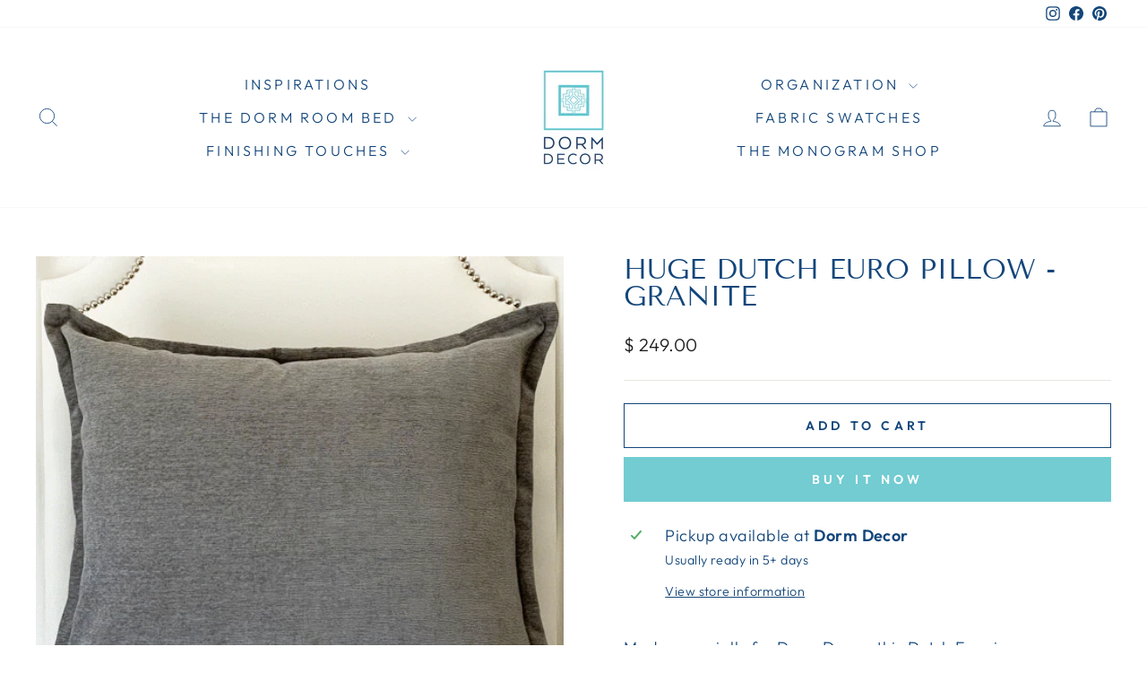

--- FILE ---
content_type: text/html; charset=utf-8
request_url: https://dorm-decor.com/collections/greek-pillow/products/huge-dutch-euro-pillow-granite-1
body_size: 30740
content:
<!doctype html>
<html class="no-js" lang="en" dir="ltr">
<head>
  <meta charset="utf-8">
  <meta http-equiv="X-UA-Compatible" content="IE=edge,chrome=1">
  <meta name="viewport" content="width=device-width,initial-scale=1">
  <meta name="theme-color" content="#72ccd2">
  <link rel="canonical" href="https://dorm-decor.com/products/huge-dutch-euro-pillow-granite-1">
  <link rel="preconnect" href="https://cdn.shopify.com" crossorigin>
  <link rel="preconnect" href="https://fonts.shopifycdn.com" crossorigin>
  <link rel="dns-prefetch" href="https://productreviews.shopifycdn.com">
  <link rel="dns-prefetch" href="https://ajax.googleapis.com">
  <link rel="dns-prefetch" href="https://maps.googleapis.com">
  <link rel="dns-prefetch" href="https://maps.gstatic.com"><title>Huge Dutch Euro Pillow Granite- Dorm Bedding | Dorm Decor
</title>
<meta name="description" content="Made especially for Dorm Decor, this Dutch Euro is an over-sized beauty! Perfect to prop up on a dorm bed. Dorm Decor offers a variety of dorm bedding, storage, and dorm room accessories that help make any college dorm room the perfect home away from home."><meta property="og:site_name" content="Dorm Decor">
  <meta property="og:url" content="https://dorm-decor.com/products/huge-dutch-euro-pillow-granite-1">
  <meta property="og:title" content="Huge Dutch Euro Pillow - Granite">
  <meta property="og:type" content="product">
  <meta property="og:description" content="Made especially for Dorm Decor, this Dutch Euro is an over-sized beauty! Perfect to prop up on a dorm bed. Dorm Decor offers a variety of dorm bedding, storage, and dorm room accessories that help make any college dorm room the perfect home away from home."><meta property="og:image" content="http://dorm-decor.com/cdn/shop/files/granite_dutch_euro.gif?v=1742921962">
    <meta property="og:image:secure_url" content="https://dorm-decor.com/cdn/shop/files/granite_dutch_euro.gif?v=1742921962">
    <meta property="og:image:width" content="512">
    <meta property="og:image:height" content="512"><meta name="twitter:site" content="@">
  <meta name="twitter:card" content="summary_large_image">
  <meta name="twitter:title" content="Huge Dutch Euro Pillow - Granite">
  <meta name="twitter:description" content="Made especially for Dorm Decor, this Dutch Euro is an over-sized beauty! Perfect to prop up on a dorm bed. Dorm Decor offers a variety of dorm bedding, storage, and dorm room accessories that help make any college dorm room the perfect home away from home.">
<style data-shopify>@font-face {
  font-family: "Tenor Sans";
  font-weight: 400;
  font-style: normal;
  font-display: swap;
  src: url("//dorm-decor.com/cdn/fonts/tenor_sans/tenorsans_n4.966071a72c28462a9256039d3e3dc5b0cf314f65.woff2") format("woff2"),
       url("//dorm-decor.com/cdn/fonts/tenor_sans/tenorsans_n4.2282841d948f9649ba5c3cad6ea46df268141820.woff") format("woff");
}

  @font-face {
  font-family: Outfit;
  font-weight: 300;
  font-style: normal;
  font-display: swap;
  src: url("//dorm-decor.com/cdn/fonts/outfit/outfit_n3.8c97ae4c4fac7c2ea467a6dc784857f4de7e0e37.woff2") format("woff2"),
       url("//dorm-decor.com/cdn/fonts/outfit/outfit_n3.b50a189ccde91f9bceee88f207c18c09f0b62a7b.woff") format("woff");
}


  @font-face {
  font-family: Outfit;
  font-weight: 600;
  font-style: normal;
  font-display: swap;
  src: url("//dorm-decor.com/cdn/fonts/outfit/outfit_n6.dfcbaa80187851df2e8384061616a8eaa1702fdc.woff2") format("woff2"),
       url("//dorm-decor.com/cdn/fonts/outfit/outfit_n6.88384e9fc3e36038624caccb938f24ea8008a91d.woff") format("woff");
}

  
  
</style><link href="//dorm-decor.com/cdn/shop/t/21/assets/theme.css?v=67746762673215659171741925982" rel="stylesheet" type="text/css" media="all" />
<style data-shopify>:root {
    --typeHeaderPrimary: "Tenor Sans";
    --typeHeaderFallback: sans-serif;
    --typeHeaderSize: 36px;
    --typeHeaderWeight: 400;
    --typeHeaderLineHeight: 1;
    --typeHeaderSpacing: 0.0em;

    --typeBasePrimary:Outfit;
    --typeBaseFallback:sans-serif;
    --typeBaseSize: 18px;
    --typeBaseWeight: 300;
    --typeBaseSpacing: 0.025em;
    --typeBaseLineHeight: 1.4;
    --typeBaselineHeightMinus01: 1.3;

    --typeCollectionTitle: 20px;

    --iconWeight: 2px;
    --iconLinecaps: miter;

    
        --buttonRadius: 0;
    

    --colorGridOverlayOpacity: 0.1;
    }

    .placeholder-content {
    background-image: linear-gradient(100deg, #ffffff 40%, #f7f7f7 63%, #ffffff 79%);
    }</style><script>
    document.documentElement.className = document.documentElement.className.replace('no-js', 'js');

    window.theme = window.theme || {};
    theme.routes = {
      home: "/",
      cart: "/cart.js",
      cartPage: "/cart",
      cartAdd: "/cart/add.js",
      cartChange: "/cart/change.js",
      search: "/search",
      predictiveSearch: "/search/suggest"
    };
    theme.strings = {
      soldOut: "Sold Out",
      unavailable: "Unavailable",
      inStockLabel: "In stock, ready to ship",
      oneStockLabel: "Low stock - [count] item left",
      otherStockLabel: "Low stock - [count] items left",
      willNotShipUntil: "Ready to ship [date]",
      willBeInStockAfter: "Back in stock [date]",
      waitingForStock: "Inventory on the way",
      savePrice: "Save [saved_amount]",
      cartEmpty: "Your cart is currently empty.",
      cartTermsConfirmation: "You must agree with the terms and conditions of sales to check out",
      searchCollections: "Collections",
      searchPages: "Pages",
      searchArticles: "Articles",
      productFrom: "from ",
      maxQuantity: "You can only have [quantity] of [title] in your cart."
    };
    theme.settings = {
      cartType: "drawer",
      isCustomerTemplate: false,
      moneyFormat: "$ {{amount}}",
      saveType: "dollar",
      productImageSize: "natural",
      productImageCover: false,
      predictiveSearch: true,
      predictiveSearchType: null,
      predictiveSearchVendor: false,
      predictiveSearchPrice: false,
      quickView: false,
      themeName: 'Impulse',
      themeVersion: "7.4.0"
    };
  </script>

  <script>window.performance && window.performance.mark && window.performance.mark('shopify.content_for_header.start');</script><meta id="shopify-digital-wallet" name="shopify-digital-wallet" content="/7185633/digital_wallets/dialog">
<meta name="shopify-checkout-api-token" content="9d65b69d0db7acfea269d1791c399535">
<link rel="alternate" type="application/json+oembed" href="https://dorm-decor.com/products/huge-dutch-euro-pillow-granite-1.oembed">
<script async="async" src="/checkouts/internal/preloads.js?locale=en-US"></script>
<script id="apple-pay-shop-capabilities" type="application/json">{"shopId":7185633,"countryCode":"US","currencyCode":"USD","merchantCapabilities":["supports3DS"],"merchantId":"gid:\/\/shopify\/Shop\/7185633","merchantName":"Dorm Decor","requiredBillingContactFields":["postalAddress","email","phone"],"requiredShippingContactFields":["postalAddress","email","phone"],"shippingType":"shipping","supportedNetworks":["visa","masterCard","amex","discover","elo","jcb"],"total":{"type":"pending","label":"Dorm Decor","amount":"1.00"},"shopifyPaymentsEnabled":true,"supportsSubscriptions":true}</script>
<script id="shopify-features" type="application/json">{"accessToken":"9d65b69d0db7acfea269d1791c399535","betas":["rich-media-storefront-analytics"],"domain":"dorm-decor.com","predictiveSearch":true,"shopId":7185633,"locale":"en"}</script>
<script>var Shopify = Shopify || {};
Shopify.shop = "dorm-decor.myshopify.com";
Shopify.locale = "en";
Shopify.currency = {"active":"USD","rate":"1.0"};
Shopify.country = "US";
Shopify.theme = {"name":"Impulse SCPO","id":132777410647,"schema_name":"Impulse","schema_version":"7.4.0","theme_store_id":857,"role":"main"};
Shopify.theme.handle = "null";
Shopify.theme.style = {"id":null,"handle":null};
Shopify.cdnHost = "dorm-decor.com/cdn";
Shopify.routes = Shopify.routes || {};
Shopify.routes.root = "/";</script>
<script type="module">!function(o){(o.Shopify=o.Shopify||{}).modules=!0}(window);</script>
<script>!function(o){function n(){var o=[];function n(){o.push(Array.prototype.slice.apply(arguments))}return n.q=o,n}var t=o.Shopify=o.Shopify||{};t.loadFeatures=n(),t.autoloadFeatures=n()}(window);</script>
<script id="shop-js-analytics" type="application/json">{"pageType":"product"}</script>
<script defer="defer" async type="module" src="//dorm-decor.com/cdn/shopifycloud/shop-js/modules/v2/client.init-shop-cart-sync_BT-GjEfc.en.esm.js"></script>
<script defer="defer" async type="module" src="//dorm-decor.com/cdn/shopifycloud/shop-js/modules/v2/chunk.common_D58fp_Oc.esm.js"></script>
<script defer="defer" async type="module" src="//dorm-decor.com/cdn/shopifycloud/shop-js/modules/v2/chunk.modal_xMitdFEc.esm.js"></script>
<script type="module">
  await import("//dorm-decor.com/cdn/shopifycloud/shop-js/modules/v2/client.init-shop-cart-sync_BT-GjEfc.en.esm.js");
await import("//dorm-decor.com/cdn/shopifycloud/shop-js/modules/v2/chunk.common_D58fp_Oc.esm.js");
await import("//dorm-decor.com/cdn/shopifycloud/shop-js/modules/v2/chunk.modal_xMitdFEc.esm.js");

  window.Shopify.SignInWithShop?.initShopCartSync?.({"fedCMEnabled":true,"windoidEnabled":true});

</script>
<script>(function() {
  var isLoaded = false;
  function asyncLoad() {
    if (isLoaded) return;
    isLoaded = true;
    var urls = ["https:\/\/cdn.shopify.com\/s\/files\/1\/0718\/5633\/files\/swatch-previews.js?2732014397723225970\u0026shop=dorm-decor.myshopify.com","https:\/\/cdn.shopify.com\/s\/files\/1\/0718\/5633\/files\/swatchjs.js?shop=dorm-decor.myshopify.com","https:\/\/cdn.nfcube.com\/instafeed-61972cf07fe6548e239d75b7ec75f802.js?shop=dorm-decor.myshopify.com"];
    for (var i = 0; i < urls.length; i++) {
      var s = document.createElement('script');
      s.type = 'text/javascript';
      s.async = true;
      s.src = urls[i];
      var x = document.getElementsByTagName('script')[0];
      x.parentNode.insertBefore(s, x);
    }
  };
  if(window.attachEvent) {
    window.attachEvent('onload', asyncLoad);
  } else {
    window.addEventListener('load', asyncLoad, false);
  }
})();</script>
<script id="__st">var __st={"a":7185633,"offset":-21600,"reqid":"8aceb6e9-0f78-42bc-b728-2bd735da69e8-1769284530","pageurl":"dorm-decor.com\/collections\/greek-pillow\/products\/huge-dutch-euro-pillow-granite-1","u":"56e755a4d3ac","p":"product","rtyp":"product","rid":6868499693655};</script>
<script>window.ShopifyPaypalV4VisibilityTracking = true;</script>
<script id="captcha-bootstrap">!function(){'use strict';const t='contact',e='account',n='new_comment',o=[[t,t],['blogs',n],['comments',n],[t,'customer']],c=[[e,'customer_login'],[e,'guest_login'],[e,'recover_customer_password'],[e,'create_customer']],r=t=>t.map((([t,e])=>`form[action*='/${t}']:not([data-nocaptcha='true']) input[name='form_type'][value='${e}']`)).join(','),a=t=>()=>t?[...document.querySelectorAll(t)].map((t=>t.form)):[];function s(){const t=[...o],e=r(t);return a(e)}const i='password',u='form_key',d=['recaptcha-v3-token','g-recaptcha-response','h-captcha-response',i],f=()=>{try{return window.sessionStorage}catch{return}},m='__shopify_v',_=t=>t.elements[u];function p(t,e,n=!1){try{const o=window.sessionStorage,c=JSON.parse(o.getItem(e)),{data:r}=function(t){const{data:e,action:n}=t;return t[m]||n?{data:e,action:n}:{data:t,action:n}}(c);for(const[e,n]of Object.entries(r))t.elements[e]&&(t.elements[e].value=n);n&&o.removeItem(e)}catch(o){console.error('form repopulation failed',{error:o})}}const l='form_type',E='cptcha';function T(t){t.dataset[E]=!0}const w=window,h=w.document,L='Shopify',v='ce_forms',y='captcha';let A=!1;((t,e)=>{const n=(g='f06e6c50-85a8-45c8-87d0-21a2b65856fe',I='https://cdn.shopify.com/shopifycloud/storefront-forms-hcaptcha/ce_storefront_forms_captcha_hcaptcha.v1.5.2.iife.js',D={infoText:'Protected by hCaptcha',privacyText:'Privacy',termsText:'Terms'},(t,e,n)=>{const o=w[L][v],c=o.bindForm;if(c)return c(t,g,e,D).then(n);var r;o.q.push([[t,g,e,D],n]),r=I,A||(h.body.append(Object.assign(h.createElement('script'),{id:'captcha-provider',async:!0,src:r})),A=!0)});var g,I,D;w[L]=w[L]||{},w[L][v]=w[L][v]||{},w[L][v].q=[],w[L][y]=w[L][y]||{},w[L][y].protect=function(t,e){n(t,void 0,e),T(t)},Object.freeze(w[L][y]),function(t,e,n,w,h,L){const[v,y,A,g]=function(t,e,n){const i=e?o:[],u=t?c:[],d=[...i,...u],f=r(d),m=r(i),_=r(d.filter((([t,e])=>n.includes(e))));return[a(f),a(m),a(_),s()]}(w,h,L),I=t=>{const e=t.target;return e instanceof HTMLFormElement?e:e&&e.form},D=t=>v().includes(t);t.addEventListener('submit',(t=>{const e=I(t);if(!e)return;const n=D(e)&&!e.dataset.hcaptchaBound&&!e.dataset.recaptchaBound,o=_(e),c=g().includes(e)&&(!o||!o.value);(n||c)&&t.preventDefault(),c&&!n&&(function(t){try{if(!f())return;!function(t){const e=f();if(!e)return;const n=_(t);if(!n)return;const o=n.value;o&&e.removeItem(o)}(t);const e=Array.from(Array(32),(()=>Math.random().toString(36)[2])).join('');!function(t,e){_(t)||t.append(Object.assign(document.createElement('input'),{type:'hidden',name:u})),t.elements[u].value=e}(t,e),function(t,e){const n=f();if(!n)return;const o=[...t.querySelectorAll(`input[type='${i}']`)].map((({name:t})=>t)),c=[...d,...o],r={};for(const[a,s]of new FormData(t).entries())c.includes(a)||(r[a]=s);n.setItem(e,JSON.stringify({[m]:1,action:t.action,data:r}))}(t,e)}catch(e){console.error('failed to persist form',e)}}(e),e.submit())}));const S=(t,e)=>{t&&!t.dataset[E]&&(n(t,e.some((e=>e===t))),T(t))};for(const o of['focusin','change'])t.addEventListener(o,(t=>{const e=I(t);D(e)&&S(e,y())}));const B=e.get('form_key'),M=e.get(l),P=B&&M;t.addEventListener('DOMContentLoaded',(()=>{const t=y();if(P)for(const e of t)e.elements[l].value===M&&p(e,B);[...new Set([...A(),...v().filter((t=>'true'===t.dataset.shopifyCaptcha))])].forEach((e=>S(e,t)))}))}(h,new URLSearchParams(w.location.search),n,t,e,['guest_login'])})(!0,!0)}();</script>
<script integrity="sha256-4kQ18oKyAcykRKYeNunJcIwy7WH5gtpwJnB7kiuLZ1E=" data-source-attribution="shopify.loadfeatures" defer="defer" src="//dorm-decor.com/cdn/shopifycloud/storefront/assets/storefront/load_feature-a0a9edcb.js" crossorigin="anonymous"></script>
<script data-source-attribution="shopify.dynamic_checkout.dynamic.init">var Shopify=Shopify||{};Shopify.PaymentButton=Shopify.PaymentButton||{isStorefrontPortableWallets:!0,init:function(){window.Shopify.PaymentButton.init=function(){};var t=document.createElement("script");t.src="https://dorm-decor.com/cdn/shopifycloud/portable-wallets/latest/portable-wallets.en.js",t.type="module",document.head.appendChild(t)}};
</script>
<script data-source-attribution="shopify.dynamic_checkout.buyer_consent">
  function portableWalletsHideBuyerConsent(e){var t=document.getElementById("shopify-buyer-consent"),n=document.getElementById("shopify-subscription-policy-button");t&&n&&(t.classList.add("hidden"),t.setAttribute("aria-hidden","true"),n.removeEventListener("click",e))}function portableWalletsShowBuyerConsent(e){var t=document.getElementById("shopify-buyer-consent"),n=document.getElementById("shopify-subscription-policy-button");t&&n&&(t.classList.remove("hidden"),t.removeAttribute("aria-hidden"),n.addEventListener("click",e))}window.Shopify?.PaymentButton&&(window.Shopify.PaymentButton.hideBuyerConsent=portableWalletsHideBuyerConsent,window.Shopify.PaymentButton.showBuyerConsent=portableWalletsShowBuyerConsent);
</script>
<script>
  function portableWalletsCleanup(e){e&&e.src&&console.error("Failed to load portable wallets script "+e.src);var t=document.querySelectorAll("shopify-accelerated-checkout .shopify-payment-button__skeleton, shopify-accelerated-checkout-cart .wallet-cart-button__skeleton"),e=document.getElementById("shopify-buyer-consent");for(let e=0;e<t.length;e++)t[e].remove();e&&e.remove()}function portableWalletsNotLoadedAsModule(e){e instanceof ErrorEvent&&"string"==typeof e.message&&e.message.includes("import.meta")&&"string"==typeof e.filename&&e.filename.includes("portable-wallets")&&(window.removeEventListener("error",portableWalletsNotLoadedAsModule),window.Shopify.PaymentButton.failedToLoad=e,"loading"===document.readyState?document.addEventListener("DOMContentLoaded",window.Shopify.PaymentButton.init):window.Shopify.PaymentButton.init())}window.addEventListener("error",portableWalletsNotLoadedAsModule);
</script>

<script type="module" src="https://dorm-decor.com/cdn/shopifycloud/portable-wallets/latest/portable-wallets.en.js" onError="portableWalletsCleanup(this)" crossorigin="anonymous"></script>
<script nomodule>
  document.addEventListener("DOMContentLoaded", portableWalletsCleanup);
</script>

<link id="shopify-accelerated-checkout-styles" rel="stylesheet" media="screen" href="https://dorm-decor.com/cdn/shopifycloud/portable-wallets/latest/accelerated-checkout-backwards-compat.css" crossorigin="anonymous">
<style id="shopify-accelerated-checkout-cart">
        #shopify-buyer-consent {
  margin-top: 1em;
  display: inline-block;
  width: 100%;
}

#shopify-buyer-consent.hidden {
  display: none;
}

#shopify-subscription-policy-button {
  background: none;
  border: none;
  padding: 0;
  text-decoration: underline;
  font-size: inherit;
  cursor: pointer;
}

#shopify-subscription-policy-button::before {
  box-shadow: none;
}

      </style>

<script>window.performance && window.performance.mark && window.performance.mark('shopify.content_for_header.end');</script>

  

<script>
    window.BOLD = window.BOLD || {};
        window.BOLD.options = window.BOLD.options || {};
        window.BOLD.options.settings = window.BOLD.options.settings || {};
        window.BOLD.options.settings.v1_variant_mode = window.BOLD.options.settings.v1_variant_mode || true;
        window.BOLD.options.settings.hybrid_fix_auto_insert_inputs =
        window.BOLD.options.settings.hybrid_fix_auto_insert_inputs || true;
</script>

<script>window.BOLD = window.BOLD || {};
    window.BOLD.common = window.BOLD.common || {};
    window.BOLD.common.Shopify = window.BOLD.common.Shopify || {};
    window.BOLD.common.Shopify.shop = {
      domain: 'dorm-decor.com',
      permanent_domain: 'dorm-decor.myshopify.com',
      url: 'https://dorm-decor.com',
      secure_url: 'https://dorm-decor.com',money_format: "$ {{amount}}",currency: "USD"
    };
    window.BOLD.common.Shopify.customer = {
      id: null,
      tags: null,
    };
    window.BOLD.common.Shopify.cart = {"note":null,"attributes":{},"original_total_price":0,"total_price":0,"total_discount":0,"total_weight":0.0,"item_count":0,"items":[],"requires_shipping":false,"currency":"USD","items_subtotal_price":0,"cart_level_discount_applications":[],"checkout_charge_amount":0};
    window.BOLD.common.template = 'product';window.BOLD.common.Shopify.formatMoney = function(money, format) {
        function n(t, e) {
            return "undefined" == typeof t ? e : t
        }
        function r(t, e, r, i) {
            if (e = n(e, 2),
                r = n(r, ","),
                i = n(i, "."),
            isNaN(t) || null == t)
                return 0;
            t = (t / 100).toFixed(e);
            var o = t.split(".")
                , a = o[0].replace(/(\d)(?=(\d\d\d)+(?!\d))/g, "$1" + r)
                , s = o[1] ? i + o[1] : "";
            return a + s
        }
        "string" == typeof money && (money = money.replace(".", ""));
        var i = ""
            , o = /\{\{\s*(\w+)\s*\}\}/
            , a = format || window.BOLD.common.Shopify.shop.money_format || window.Shopify.money_format || "$ {{ amount }}";
        switch (a.match(o)[1]) {
            case "amount":
                i = r(money, 2, ",", ".");
                break;
            case "amount_no_decimals":
                i = r(money, 0, ",", ".");
                break;
            case "amount_with_comma_separator":
                i = r(money, 2, ".", ",");
                break;
            case "amount_no_decimals_with_comma_separator":
                i = r(money, 0, ".", ",");
                break;
            case "amount_with_space_separator":
                i = r(money, 2, " ", ",");
                break;
            case "amount_no_decimals_with_space_separator":
                i = r(money, 0, " ", ",");
                break;
            case "amount_with_apostrophe_separator":
                i = r(money, 2, "'", ".");
                break;
        }
        return a.replace(o, i);
    };
    window.BOLD.common.Shopify.saveProduct = function (handle, product) {
      if (typeof handle === 'string' && typeof window.BOLD.common.Shopify.products[handle] === 'undefined') {
        if (typeof product === 'number') {
          window.BOLD.common.Shopify.handles[product] = handle;
          product = { id: product };
        }
        window.BOLD.common.Shopify.products[handle] = product;
      }
    };
    window.BOLD.common.Shopify.saveVariant = function (variant_id, variant) {
      if (typeof variant_id === 'number' && typeof window.BOLD.common.Shopify.variants[variant_id] === 'undefined') {
        window.BOLD.common.Shopify.variants[variant_id] = variant;
      }
    };window.BOLD.common.Shopify.products = window.BOLD.common.Shopify.products || {};
    window.BOLD.common.Shopify.variants = window.BOLD.common.Shopify.variants || {};
    window.BOLD.common.Shopify.handles = window.BOLD.common.Shopify.handles || {};window.BOLD.common.Shopify.handle = "huge-dutch-euro-pillow-granite-1"
window.BOLD.common.Shopify.saveProduct("huge-dutch-euro-pillow-granite-1", 6868499693655);window.BOLD.common.Shopify.saveVariant(40146486853719, { product_id: 6868499693655, product_handle: "huge-dutch-euro-pillow-granite-1", price: 24900, group_id: '', csp_metafield: {}});window.BOLD.apps_installed = {"Product Options":2} || {};window.BOLD.common.Shopify.saveProduct("huge-dutch-euro-pillow-capri", 7501682409559);window.BOLD.common.Shopify.saveVariant(42060369002583, { product_id: 7501682409559, product_handle: "huge-dutch-euro-pillow-capri", price: 28900, group_id: '', csp_metafield: {}});window.BOLD.common.Shopify.saveProduct("huge-dutch-euro-pillow-lemon-lime", 7501682245719);window.BOLD.common.Shopify.saveVariant(42060368740439, { product_id: 7501682245719, product_handle: "huge-dutch-euro-pillow-lemon-lime", price: 28900, group_id: '', csp_metafield: {}});window.BOLD.common.Shopify.saveProduct("huge-dutch-euro-pillow-blue-jay-linen", 7338987094103);window.BOLD.common.Shopify.saveVariant(41432036114519, { product_id: 7338987094103, product_handle: "huge-dutch-euro-pillow-blue-jay-linen", price: 28900, group_id: '', csp_metafield: {}});window.BOLD.common.Shopify.saveProduct("huge-dutch-euro-pillow-marine-linen-allow-2-weeks-copy", 7338981392471);window.BOLD.common.Shopify.saveVariant(41431985586263, { product_id: 7338981392471, product_handle: "huge-dutch-euro-pillow-marine-linen-allow-2-weeks-copy", price: 28900, group_id: '', csp_metafield: {}});window.BOLD.common.Shopify.saveProduct("huge-dutch-euro-pillow-light-gray", 4684885098583);window.BOLD.common.Shopify.saveVariant(32482575253591, { product_id: 4684885098583, product_handle: "huge-dutch-euro-pillow-light-gray", price: 28900, group_id: '', csp_metafield: {}});window.BOLD.common.Shopify.saveProduct("huge-dutch-euro-pillow-dune", 1988766826583);window.BOLD.common.Shopify.saveVariant(19704723341399, { product_id: 1988766826583, product_handle: "huge-dutch-euro-pillow-dune", price: 28900, group_id: '', csp_metafield: {}});window.BOLD.common.Shopify.saveProduct("huge-dutch-euro-pillow-eggshell-linen", 9664709834);window.BOLD.common.Shopify.saveVariant(34741715210, { product_id: 9664709834, product_handle: "huge-dutch-euro-pillow-eggshell-linen", price: 28900, group_id: '', csp_metafield: {}});window.BOLD.common.Shopify.saveProduct("huge-dutch-euro-pillow-deep-blue", 7501317636183);window.BOLD.common.Shopify.saveVariant(42059148656727, { product_id: 7501317636183, product_handle: "huge-dutch-euro-pillow-deep-blue", price: 24900, group_id: '', csp_metafield: {}});window.BOLD.common.Shopify.saveProduct("huge-dutch-euro-pillow-bella-tulip", 6979056336983);window.BOLD.common.Shopify.saveVariant(40443331313751, { product_id: 6979056336983, product_handle: "huge-dutch-euro-pillow-bella-tulip", price: 24900, group_id: '', csp_metafield: {}});window.BOLD.common.Shopify.saveProduct("huge-dutch-euro-pillow-bella-violet", 6960889921623);window.BOLD.common.Shopify.saveVariant(40378479968343, { product_id: 6960889921623, product_handle: "huge-dutch-euro-pillow-bella-violet", price: 24900, group_id: '', csp_metafield: {}});window.BOLD.common.Shopify.saveProduct("huge-dutch-euro-pillow-granite-1", 6868499693655);window.BOLD.common.Shopify.saveVariant(40146486853719, { product_id: 6868499693655, product_handle: "huge-dutch-euro-pillow-granite-1", price: 24900, group_id: '', csp_metafield: {}});window.BOLD.common.Shopify.saveProduct("huge-dutch-euro-pillow-bella-hot-pink", 6864689659991);window.BOLD.common.Shopify.saveVariant(40138551066711, { product_id: 6864689659991, product_handle: "huge-dutch-euro-pillow-bella-hot-pink", price: 24900, group_id: '', csp_metafield: {}});window.BOLD.common.Shopify.saveProduct("huge-dutch-euro-pillow-soft-pink", 6847681757271);window.BOLD.common.Shopify.saveVariant(40071312572503, { product_id: 6847681757271, product_handle: "huge-dutch-euro-pillow-soft-pink", price: 24900, group_id: '', csp_metafield: {}});window.BOLD.common.Shopify.saveProduct("huge-dutch-euro-pillow-dark-blue", 4684872679511);window.BOLD.common.Shopify.saveVariant(32482546843735, { product_id: 4684872679511, product_handle: "huge-dutch-euro-pillow-dark-blue", price: 24900, group_id: '', csp_metafield: {}});window.BOLD.common.Shopify.saveProduct("huge-dutch-euro-pillow-white", 878509569);window.BOLD.common.Shopify.saveVariant(2475712385, { product_id: 878509569, product_handle: "huge-dutch-euro-pillow-white", price: 24900, group_id: '', csp_metafield: {}});window.BOLD.common.Shopify.saveProduct("huge-dutch-euro-pillow-spiral-cobalt", 6847691948119);window.BOLD.common.Shopify.saveVariant(40071343571031, { product_id: 6847691948119, product_handle: "huge-dutch-euro-pillow-spiral-cobalt", price: 22900, group_id: '', csp_metafield: {}});window.BOLD.common.Shopify.saveProduct("huge-dutch-euro-pillow-spiral-spruce", 6847675170903);window.BOLD.common.Shopify.saveVariant(40071286620247, { product_id: 6847675170903, product_handle: "huge-dutch-euro-pillow-spiral-spruce", price: 22900, group_id: '', csp_metafield: {}});window.BOLD.common.Shopify.saveProduct("huge-dutch-euro-pillow-spring-green", 4446469455959);window.BOLD.common.Shopify.saveVariant(31662677622871, { product_id: 4446469455959, product_handle: "huge-dutch-euro-pillow-spring-green", price: 22900, group_id: '', csp_metafield: {}});window.BOLD.common.Shopify.saveProduct("huge-dutch-euro-pillow-lunar-quarry", 4355243212887);window.BOLD.common.Shopify.saveVariant(31188983316567, { product_id: 4355243212887, product_handle: "huge-dutch-euro-pillow-lunar-quarry", price: 22900, group_id: '', csp_metafield: {}});window.BOLD.common.Shopify.saveProduct("huge-dutch-euro-pillow-lemon-lime-insert-not-included", 7536123576407);window.BOLD.common.Shopify.saveVariant(42412980207703, { product_id: 7536123576407, product_handle: "huge-dutch-euro-pillow-lemon-lime-insert-not-included", price: 18900, group_id: '', csp_metafield: {}});window.BOLD.common.Shopify.saveProduct("huge-dutch-euro-pillow-capri-cover-only", 7536117842007);window.BOLD.common.Shopify.saveVariant(42412957106263, { product_id: 7536117842007, product_handle: "huge-dutch-euro-pillow-capri-cover-only", price: 18900, group_id: '', csp_metafield: {}});window.BOLD.common.Shopify.saveProduct("huge-dutch-euro-cover-blue-jay-linen-insert-not-included-allow-2-weeks", 7338987782231);window.BOLD.common.Shopify.saveVariant(41432040079447, { product_id: 7338987782231, product_handle: "huge-dutch-euro-cover-blue-jay-linen-insert-not-included-allow-2-weeks", price: 18900, group_id: '', csp_metafield: {}});window.BOLD.common.Shopify.saveProduct("huge-dutch-euro-pillow-marine-linen-cover-only", 6847693422679);window.BOLD.common.Shopify.saveVariant(40071353106519, { product_id: 6847693422679, product_handle: "huge-dutch-euro-pillow-marine-linen-cover-only", price: 18900, group_id: '', csp_metafield: {}});window.BOLD.common.Shopify.saveProduct("park-avenue-velvet-pillow-gold", 6644181172311);window.BOLD.common.Shopify.saveVariant(39474661195863, { product_id: 6644181172311, product_handle: "park-avenue-velvet-pillow-gold", price: 17900, group_id: '', csp_metafield: {}});window.BOLD.common.Shopify.saveProduct("huge-dutch-euro-pillow-deep-blue-insert-not-included", 7536121282647);window.BOLD.common.Shopify.saveVariant(42412971982935, { product_id: 7536121282647, product_handle: "huge-dutch-euro-pillow-deep-blue-insert-not-included", price: 14900, group_id: '', csp_metafield: {}});window.BOLD.common.Shopify.saveProduct("huge-dutch-euro-cover-bella-tulip-insert-not-included", 6979056042071);window.BOLD.common.Shopify.saveVariant(40443329970263, { product_id: 6979056042071, product_handle: "huge-dutch-euro-cover-bella-tulip-insert-not-included", price: 13900, group_id: '', csp_metafield: {}});window.BOLD.common.Shopify.saveProduct("copy-of-huge-dutch-euro-cover-bella-violet-insert-not-included", 6960891527255);window.BOLD.common.Shopify.saveVariant(40378488258647, { product_id: 6960891527255, product_handle: "copy-of-huge-dutch-euro-cover-bella-violet-insert-not-included", price: 13900, group_id: '', csp_metafield: {}});window.BOLD.common.Shopify.saveProduct("huge-dutch-euro-cover-bella-hot-pink", 6864690446423);window.BOLD.common.Shopify.saveVariant(40138554015831, { product_id: 6864690446423, product_handle: "huge-dutch-euro-cover-bella-hot-pink", price: 13900, group_id: '', csp_metafield: {}});window.BOLD.common.Shopify.saveProduct("huge-dutch-euro-cover-spiral-spruce", 6852408049751);window.BOLD.common.Shopify.saveVariant(40095399247959, { product_id: 6852408049751, product_handle: "huge-dutch-euro-cover-spiral-spruce", price: 13900, group_id: '', csp_metafield: {}});window.BOLD.common.Shopify.saveProduct("huge-dutch-euro-cover-spiral-cobalt", 6852407918679);window.BOLD.common.Shopify.saveVariant(40095398658135, { product_id: 6852407918679, product_handle: "huge-dutch-euro-cover-spiral-cobalt", price: 13900, group_id: '', csp_metafield: {}});window.BOLD.common.Shopify.saveProduct("huge-dutch-euro-cover-soft-pink", 6852405952599);window.BOLD.common.Shopify.saveVariant(40095396626519, { product_id: 6852405952599, product_handle: "huge-dutch-euro-cover-soft-pink", price: 13900, group_id: '', csp_metafield: {}});window.BOLD.common.Shopify.saveProduct("huge-dutch-euro-cover-spring-green", 6852404019287);window.BOLD.common.Shopify.saveVariant(40095393120343, { product_id: 6852404019287, product_handle: "huge-dutch-euro-cover-spring-green", price: 13900, group_id: '', csp_metafield: {}});window.BOLD.common.Shopify.saveProduct("kora-gold-velvet-pillow", 377970524187);window.BOLD.common.Shopify.saveVariant(4836637573147, { product_id: 377970524187, product_handle: "kora-gold-velvet-pillow", price: 13400, group_id: '', csp_metafield: {}});window.BOLD.common.Shopify.saveProduct("kora-silver-velvet-pillow", 10963952010);window.BOLD.common.Shopify.saveVariant(43322300426, { product_id: 10963952010, product_handle: "kora-silver-velvet-pillow", price: 13400, group_id: '', csp_metafield: {}});window.BOLD.common.Shopify.saveProduct("bayou-pillow-in-ivory", 6640081633367);window.BOLD.common.Shopify.saveVariant(39467421335639, { product_id: 6640081633367, product_handle: "bayou-pillow-in-ivory", price: 13100, group_id: '', csp_metafield: {}});window.BOLD.common.Shopify.saveProduct("orange-zebra-pillow", 6761294200919);window.BOLD.common.Shopify.saveVariant(39777287438423, { product_id: 6761294200919, product_handle: "orange-zebra-pillow", price: 12500, group_id: '', csp_metafield: {}});window.BOLD.common.Shopify.saveProduct("huge-dutch-euro-pillow-insert", 1971699613783);window.BOLD.common.Shopify.saveVariant(19666595315799, { product_id: 1971699613783, product_handle: "huge-dutch-euro-pillow-insert", price: 12500, group_id: '', csp_metafield: {}});window.BOLD.common.Shopify.saveProduct("vail-pillow", 11845342410);window.BOLD.common.Shopify.saveVariant(47207300810, { product_id: 11845342410, product_handle: "vail-pillow", price: 11600, group_id: '', csp_metafield: {}});window.BOLD.common.Shopify.saveProduct("long-longwool-fur-pillow-purple", 6647770284119);window.BOLD.common.Shopify.saveVariant(39483713716311, { product_id: 6647770284119, product_handle: "long-longwool-fur-pillow-purple", price: 10600, group_id: '', csp_metafield: {}});window.BOLD.common.Shopify.saveProduct("himalayan-faux-fur-pillow-ivory", 6640200646743);window.BOLD.common.Shopify.saveVariant(39467695145047, { product_id: 6640200646743, product_handle: "himalayan-faux-fur-pillow-ivory", price: 9400, group_id: '', csp_metafield: {}});window.BOLD.common.Shopify.saveProduct("mia-furry-shag-pillow-square", 1961160310871);window.BOLD.common.Shopify.saveVariant(19589635866711, { product_id: 1961160310871, product_handle: "mia-furry-shag-pillow-square", price: 8700, group_id: '', csp_metafield: {}});window.BOLD.common.Shopify.saveProduct("cowhide-pillow-ivory", 1961619488855);window.BOLD.common.Shopify.saveVariant(19592781398103, { product_id: 1961619488855, product_handle: "cowhide-pillow-ivory", price: 8300, group_id: '', csp_metafield: {}});window.BOLD.common.Shopify.saveProduct("stormy-fur-pillow", 6640203595863);window.BOLD.common.Shopify.saveVariant(39467697176663, { product_id: 6640203595863, product_handle: "stormy-fur-pillow", price: 7500, group_id: '', csp_metafield: {}});window.BOLD.common.Shopify.saveProduct("mink-pillow-champagne", 6640203169879);window.BOLD.common.Shopify.saveVariant(39467696160855, { product_id: 6640203169879, product_handle: "mink-pillow-champagne", price: 7500, group_id: '', csp_metafield: {}});window.BOLD.common.Shopify.saveProduct("velvet-pillow-salmon-red", 6648486625367);window.BOLD.common.Shopify.saveVariant(39485211344983, { product_id: 6648486625367, product_handle: "velvet-pillow-salmon-red", price: 7400, group_id: '', csp_metafield: {}});window.BOLD.common.Shopify.saveProduct("velvet-navy-pillow", 6644966981719);window.BOLD.common.Shopify.saveVariant(39476360478807, { product_id: 6644966981719, product_handle: "velvet-navy-pillow", price: 6600, group_id: '', csp_metafield: {}});window.BOLD.common.Shopify.saveProduct("velvet-ice-blue-pillow", 6644962721879);window.BOLD.common.Shopify.saveVariant(39476353499223, { product_id: 6644962721879, product_handle: "velvet-ice-blue-pillow", price: 6600, group_id: '', csp_metafield: {}});window.BOLD.common.Shopify.saveProduct("velvet-canary-pillow", 6644962099287);window.BOLD.common.Shopify.saveVariant(39476352385111, { product_id: 6644962099287, product_handle: "velvet-canary-pillow", price: 6600, group_id: '', csp_metafield: {}});window.BOLD.common.Shopify.saveProduct("velvet-lime-pillow", 6644960002135);window.BOLD.common.Shopify.saveVariant(39476351533143, { product_id: 6644960002135, product_handle: "velvet-lime-pillow", price: 6600, group_id: '', csp_metafield: {}});window.BOLD.common.Shopify.saveProduct("himalayan-faux-fur-pillow-pink", 6640197959767);window.BOLD.common.Shopify.saveVariant(39467693736023, { product_id: 6640197959767, product_handle: "himalayan-faux-fur-pillow-pink", price: 6600, group_id: '', csp_metafield: {}});window.BOLD.common.Shopify.metafields = window.BOLD.common.Shopify.metafields || {};window.BOLD.common.Shopify.metafields["bold_rp"] = {};window.BOLD.common.Shopify.metafields["bold_csp_defaults"] = {};window.BOLD.common.cacheParams = window.BOLD.common.cacheParams || {};
</script>

<script>
    window.BOLD.common.cacheParams.options = 1769026624;
</script>
<link href="//dorm-decor.com/cdn/shop/t/21/assets/bold-options.css?v=9322888153424311341741924409" rel="stylesheet" type="text/css" media="all" />
<script src="https://options.shopapps.site/js/options.js" type="text/javascript"></script><script src="//dorm-decor.com/cdn/shop/t/21/assets/vendor-scripts-v11.js" defer="defer"></script><script src="//dorm-decor.com/cdn/shop/t/21/assets/theme.js?v=102990048531218423191741932137" defer="defer"></script>
<!-- BEGIN app block: shopify://apps/sc-product-options/blocks/app-embed/873c9b74-306d-4f83-b58b-a2f5043d2187 --><!-- BEGIN app snippet: bold-options-hybrid -->
<script>
    window.BOLD = window.BOLD || {};
        window.BOLD.options = window.BOLD.options || {};
        window.BOLD.options.settings = window.BOLD.options.settings || {};
        window.BOLD.options.settings.v1_variant_mode = window.BOLD.options.settings.v1_variant_mode || true;
        window.BOLD.options.settings.hybrid_fix_auto_insert_inputs =
        window.BOLD.options.settings.hybrid_fix_auto_insert_inputs || true;
</script>
<!-- END app snippet --><!-- BEGIN app snippet: bold-common --><script>window.BOLD = window.BOLD || {};
    window.BOLD.common = window.BOLD.common || {};
    window.BOLD.common.Shopify = window.BOLD.common.Shopify || {};
    window.BOLD.common.Shopify.shop = {
      domain: 'dorm-decor.com',
      permanent_domain: 'dorm-decor.myshopify.com',
      url: 'https://dorm-decor.com',
      secure_url: 'https://dorm-decor.com',money_format: "$ {{amount}}",currency: "USD"
    };
    window.BOLD.common.Shopify.customer = {
      id: null,
      tags: null,
    };
    window.BOLD.common.Shopify.cart = {"note":null,"attributes":{},"original_total_price":0,"total_price":0,"total_discount":0,"total_weight":0.0,"item_count":0,"items":[],"requires_shipping":false,"currency":"USD","items_subtotal_price":0,"cart_level_discount_applications":[],"checkout_charge_amount":0};
    window.BOLD.common.template = 'product';window.BOLD.common.Shopify.formatMoney = function(money, format) {
        function n(t, e) {
            return "undefined" == typeof t ? e : t
        }
        function r(t, e, r, i) {
            if (e = n(e, 2),
                r = n(r, ","),
                i = n(i, "."),
            isNaN(t) || null == t)
                return 0;
            t = (t / 100).toFixed(e);
            var o = t.split(".")
                , a = o[0].replace(/(\d)(?=(\d\d\d)+(?!\d))/g, "$1" + r)
                , s = o[1] ? i + o[1] : "";
            return a + s
        }
        "string" == typeof money && (money = money.replace(".", ""));
        var i = ""
            , o = /\{\{\s*(\w+)\s*\}\}/
            , a = format || window.BOLD.common.Shopify.shop.money_format || window.Shopify.money_format || "$ {{ amount }}";
        switch (a.match(o)[1]) {
            case "amount":
                i = r(money, 2, ",", ".");
                break;
            case "amount_no_decimals":
                i = r(money, 0, ",", ".");
                break;
            case "amount_with_comma_separator":
                i = r(money, 2, ".", ",");
                break;
            case "amount_no_decimals_with_comma_separator":
                i = r(money, 0, ".", ",");
                break;
            case "amount_with_space_separator":
                i = r(money, 2, " ", ",");
                break;
            case "amount_no_decimals_with_space_separator":
                i = r(money, 0, " ", ",");
                break;
            case "amount_with_apostrophe_separator":
                i = r(money, 2, "'", ".");
                break;
        }
        return a.replace(o, i);
    };
    window.BOLD.common.Shopify.saveProduct = function (handle, product) {
      if (typeof handle === 'string' && typeof window.BOLD.common.Shopify.products[handle] === 'undefined') {
        if (typeof product === 'number') {
          window.BOLD.common.Shopify.handles[product] = handle;
          product = { id: product };
        }
        window.BOLD.common.Shopify.products[handle] = product;
      }
    };
    window.BOLD.common.Shopify.saveVariant = function (variant_id, variant) {
      if (typeof variant_id === 'number' && typeof window.BOLD.common.Shopify.variants[variant_id] === 'undefined') {
        window.BOLD.common.Shopify.variants[variant_id] = variant;
      }
    };window.BOLD.common.Shopify.products = window.BOLD.common.Shopify.products || {};
    window.BOLD.common.Shopify.variants = window.BOLD.common.Shopify.variants || {};
    window.BOLD.common.Shopify.handles = window.BOLD.common.Shopify.handles || {};window.BOLD.common.Shopify.handle = "huge-dutch-euro-pillow-granite-1"
window.BOLD.common.Shopify.saveProduct("huge-dutch-euro-pillow-granite-1", 6868499693655);window.BOLD.common.Shopify.saveVariant(40146486853719, { product_id: 6868499693655, product_handle: "huge-dutch-euro-pillow-granite-1", price: 24900, group_id: '', csp_metafield: {}});window.BOLD.apps_installed = {"Product Options":2} || {};window.BOLD.common.Shopify.saveProduct("huge-dutch-euro-pillow-capri", 7501682409559);window.BOLD.common.Shopify.saveVariant(42060369002583, { product_id: 7501682409559, product_handle: "huge-dutch-euro-pillow-capri", price: 28900, group_id: '', csp_metafield: {}});window.BOLD.common.Shopify.saveProduct("huge-dutch-euro-pillow-lemon-lime", 7501682245719);window.BOLD.common.Shopify.saveVariant(42060368740439, { product_id: 7501682245719, product_handle: "huge-dutch-euro-pillow-lemon-lime", price: 28900, group_id: '', csp_metafield: {}});window.BOLD.common.Shopify.saveProduct("huge-dutch-euro-pillow-blue-jay-linen", 7338987094103);window.BOLD.common.Shopify.saveVariant(41432036114519, { product_id: 7338987094103, product_handle: "huge-dutch-euro-pillow-blue-jay-linen", price: 28900, group_id: '', csp_metafield: {}});window.BOLD.common.Shopify.saveProduct("huge-dutch-euro-pillow-marine-linen-allow-2-weeks-copy", 7338981392471);window.BOLD.common.Shopify.saveVariant(41431985586263, { product_id: 7338981392471, product_handle: "huge-dutch-euro-pillow-marine-linen-allow-2-weeks-copy", price: 28900, group_id: '', csp_metafield: {}});window.BOLD.common.Shopify.saveProduct("huge-dutch-euro-pillow-light-gray", 4684885098583);window.BOLD.common.Shopify.saveVariant(32482575253591, { product_id: 4684885098583, product_handle: "huge-dutch-euro-pillow-light-gray", price: 28900, group_id: '', csp_metafield: {}});window.BOLD.common.Shopify.saveProduct("huge-dutch-euro-pillow-dune", 1988766826583);window.BOLD.common.Shopify.saveVariant(19704723341399, { product_id: 1988766826583, product_handle: "huge-dutch-euro-pillow-dune", price: 28900, group_id: '', csp_metafield: {}});window.BOLD.common.Shopify.saveProduct("huge-dutch-euro-pillow-eggshell-linen", 9664709834);window.BOLD.common.Shopify.saveVariant(34741715210, { product_id: 9664709834, product_handle: "huge-dutch-euro-pillow-eggshell-linen", price: 28900, group_id: '', csp_metafield: {}});window.BOLD.common.Shopify.saveProduct("huge-dutch-euro-pillow-deep-blue", 7501317636183);window.BOLD.common.Shopify.saveVariant(42059148656727, { product_id: 7501317636183, product_handle: "huge-dutch-euro-pillow-deep-blue", price: 24900, group_id: '', csp_metafield: {}});window.BOLD.common.Shopify.saveProduct("huge-dutch-euro-pillow-bella-tulip", 6979056336983);window.BOLD.common.Shopify.saveVariant(40443331313751, { product_id: 6979056336983, product_handle: "huge-dutch-euro-pillow-bella-tulip", price: 24900, group_id: '', csp_metafield: {}});window.BOLD.common.Shopify.saveProduct("huge-dutch-euro-pillow-bella-violet", 6960889921623);window.BOLD.common.Shopify.saveVariant(40378479968343, { product_id: 6960889921623, product_handle: "huge-dutch-euro-pillow-bella-violet", price: 24900, group_id: '', csp_metafield: {}});window.BOLD.common.Shopify.saveProduct("huge-dutch-euro-pillow-granite-1", 6868499693655);window.BOLD.common.Shopify.saveVariant(40146486853719, { product_id: 6868499693655, product_handle: "huge-dutch-euro-pillow-granite-1", price: 24900, group_id: '', csp_metafield: {}});window.BOLD.common.Shopify.saveProduct("huge-dutch-euro-pillow-bella-hot-pink", 6864689659991);window.BOLD.common.Shopify.saveVariant(40138551066711, { product_id: 6864689659991, product_handle: "huge-dutch-euro-pillow-bella-hot-pink", price: 24900, group_id: '', csp_metafield: {}});window.BOLD.common.Shopify.saveProduct("huge-dutch-euro-pillow-soft-pink", 6847681757271);window.BOLD.common.Shopify.saveVariant(40071312572503, { product_id: 6847681757271, product_handle: "huge-dutch-euro-pillow-soft-pink", price: 24900, group_id: '', csp_metafield: {}});window.BOLD.common.Shopify.saveProduct("huge-dutch-euro-pillow-dark-blue", 4684872679511);window.BOLD.common.Shopify.saveVariant(32482546843735, { product_id: 4684872679511, product_handle: "huge-dutch-euro-pillow-dark-blue", price: 24900, group_id: '', csp_metafield: {}});window.BOLD.common.Shopify.saveProduct("huge-dutch-euro-pillow-white", 878509569);window.BOLD.common.Shopify.saveVariant(2475712385, { product_id: 878509569, product_handle: "huge-dutch-euro-pillow-white", price: 24900, group_id: '', csp_metafield: {}});window.BOLD.common.Shopify.saveProduct("huge-dutch-euro-pillow-spiral-cobalt", 6847691948119);window.BOLD.common.Shopify.saveVariant(40071343571031, { product_id: 6847691948119, product_handle: "huge-dutch-euro-pillow-spiral-cobalt", price: 22900, group_id: '', csp_metafield: {}});window.BOLD.common.Shopify.saveProduct("huge-dutch-euro-pillow-spiral-spruce", 6847675170903);window.BOLD.common.Shopify.saveVariant(40071286620247, { product_id: 6847675170903, product_handle: "huge-dutch-euro-pillow-spiral-spruce", price: 22900, group_id: '', csp_metafield: {}});window.BOLD.common.Shopify.saveProduct("huge-dutch-euro-pillow-spring-green", 4446469455959);window.BOLD.common.Shopify.saveVariant(31662677622871, { product_id: 4446469455959, product_handle: "huge-dutch-euro-pillow-spring-green", price: 22900, group_id: '', csp_metafield: {}});window.BOLD.common.Shopify.saveProduct("huge-dutch-euro-pillow-lunar-quarry", 4355243212887);window.BOLD.common.Shopify.saveVariant(31188983316567, { product_id: 4355243212887, product_handle: "huge-dutch-euro-pillow-lunar-quarry", price: 22900, group_id: '', csp_metafield: {}});window.BOLD.common.Shopify.saveProduct("huge-dutch-euro-pillow-lemon-lime-insert-not-included", 7536123576407);window.BOLD.common.Shopify.saveVariant(42412980207703, { product_id: 7536123576407, product_handle: "huge-dutch-euro-pillow-lemon-lime-insert-not-included", price: 18900, group_id: '', csp_metafield: {}});window.BOLD.common.Shopify.saveProduct("huge-dutch-euro-pillow-capri-cover-only", 7536117842007);window.BOLD.common.Shopify.saveVariant(42412957106263, { product_id: 7536117842007, product_handle: "huge-dutch-euro-pillow-capri-cover-only", price: 18900, group_id: '', csp_metafield: {}});window.BOLD.common.Shopify.saveProduct("huge-dutch-euro-cover-blue-jay-linen-insert-not-included-allow-2-weeks", 7338987782231);window.BOLD.common.Shopify.saveVariant(41432040079447, { product_id: 7338987782231, product_handle: "huge-dutch-euro-cover-blue-jay-linen-insert-not-included-allow-2-weeks", price: 18900, group_id: '', csp_metafield: {}});window.BOLD.common.Shopify.saveProduct("huge-dutch-euro-pillow-marine-linen-cover-only", 6847693422679);window.BOLD.common.Shopify.saveVariant(40071353106519, { product_id: 6847693422679, product_handle: "huge-dutch-euro-pillow-marine-linen-cover-only", price: 18900, group_id: '', csp_metafield: {}});window.BOLD.common.Shopify.saveProduct("park-avenue-velvet-pillow-gold", 6644181172311);window.BOLD.common.Shopify.saveVariant(39474661195863, { product_id: 6644181172311, product_handle: "park-avenue-velvet-pillow-gold", price: 17900, group_id: '', csp_metafield: {}});window.BOLD.common.Shopify.saveProduct("huge-dutch-euro-pillow-deep-blue-insert-not-included", 7536121282647);window.BOLD.common.Shopify.saveVariant(42412971982935, { product_id: 7536121282647, product_handle: "huge-dutch-euro-pillow-deep-blue-insert-not-included", price: 14900, group_id: '', csp_metafield: {}});window.BOLD.common.Shopify.saveProduct("huge-dutch-euro-cover-bella-tulip-insert-not-included", 6979056042071);window.BOLD.common.Shopify.saveVariant(40443329970263, { product_id: 6979056042071, product_handle: "huge-dutch-euro-cover-bella-tulip-insert-not-included", price: 13900, group_id: '', csp_metafield: {}});window.BOLD.common.Shopify.saveProduct("copy-of-huge-dutch-euro-cover-bella-violet-insert-not-included", 6960891527255);window.BOLD.common.Shopify.saveVariant(40378488258647, { product_id: 6960891527255, product_handle: "copy-of-huge-dutch-euro-cover-bella-violet-insert-not-included", price: 13900, group_id: '', csp_metafield: {}});window.BOLD.common.Shopify.saveProduct("huge-dutch-euro-cover-bella-hot-pink", 6864690446423);window.BOLD.common.Shopify.saveVariant(40138554015831, { product_id: 6864690446423, product_handle: "huge-dutch-euro-cover-bella-hot-pink", price: 13900, group_id: '', csp_metafield: {}});window.BOLD.common.Shopify.saveProduct("huge-dutch-euro-cover-spiral-spruce", 6852408049751);window.BOLD.common.Shopify.saveVariant(40095399247959, { product_id: 6852408049751, product_handle: "huge-dutch-euro-cover-spiral-spruce", price: 13900, group_id: '', csp_metafield: {}});window.BOLD.common.Shopify.saveProduct("huge-dutch-euro-cover-spiral-cobalt", 6852407918679);window.BOLD.common.Shopify.saveVariant(40095398658135, { product_id: 6852407918679, product_handle: "huge-dutch-euro-cover-spiral-cobalt", price: 13900, group_id: '', csp_metafield: {}});window.BOLD.common.Shopify.saveProduct("huge-dutch-euro-cover-soft-pink", 6852405952599);window.BOLD.common.Shopify.saveVariant(40095396626519, { product_id: 6852405952599, product_handle: "huge-dutch-euro-cover-soft-pink", price: 13900, group_id: '', csp_metafield: {}});window.BOLD.common.Shopify.saveProduct("huge-dutch-euro-cover-spring-green", 6852404019287);window.BOLD.common.Shopify.saveVariant(40095393120343, { product_id: 6852404019287, product_handle: "huge-dutch-euro-cover-spring-green", price: 13900, group_id: '', csp_metafield: {}});window.BOLD.common.Shopify.saveProduct("kora-gold-velvet-pillow", 377970524187);window.BOLD.common.Shopify.saveVariant(4836637573147, { product_id: 377970524187, product_handle: "kora-gold-velvet-pillow", price: 13400, group_id: '', csp_metafield: {}});window.BOLD.common.Shopify.saveProduct("kora-silver-velvet-pillow", 10963952010);window.BOLD.common.Shopify.saveVariant(43322300426, { product_id: 10963952010, product_handle: "kora-silver-velvet-pillow", price: 13400, group_id: '', csp_metafield: {}});window.BOLD.common.Shopify.saveProduct("bayou-pillow-in-ivory", 6640081633367);window.BOLD.common.Shopify.saveVariant(39467421335639, { product_id: 6640081633367, product_handle: "bayou-pillow-in-ivory", price: 13100, group_id: '', csp_metafield: {}});window.BOLD.common.Shopify.saveProduct("orange-zebra-pillow", 6761294200919);window.BOLD.common.Shopify.saveVariant(39777287438423, { product_id: 6761294200919, product_handle: "orange-zebra-pillow", price: 12500, group_id: '', csp_metafield: {}});window.BOLD.common.Shopify.saveProduct("huge-dutch-euro-pillow-insert", 1971699613783);window.BOLD.common.Shopify.saveVariant(19666595315799, { product_id: 1971699613783, product_handle: "huge-dutch-euro-pillow-insert", price: 12500, group_id: '', csp_metafield: {}});window.BOLD.common.Shopify.saveProduct("vail-pillow", 11845342410);window.BOLD.common.Shopify.saveVariant(47207300810, { product_id: 11845342410, product_handle: "vail-pillow", price: 11600, group_id: '', csp_metafield: {}});window.BOLD.common.Shopify.saveProduct("long-longwool-fur-pillow-purple", 6647770284119);window.BOLD.common.Shopify.saveVariant(39483713716311, { product_id: 6647770284119, product_handle: "long-longwool-fur-pillow-purple", price: 10600, group_id: '', csp_metafield: {}});window.BOLD.common.Shopify.saveProduct("himalayan-faux-fur-pillow-ivory", 6640200646743);window.BOLD.common.Shopify.saveVariant(39467695145047, { product_id: 6640200646743, product_handle: "himalayan-faux-fur-pillow-ivory", price: 9400, group_id: '', csp_metafield: {}});window.BOLD.common.Shopify.saveProduct("mia-furry-shag-pillow-square", 1961160310871);window.BOLD.common.Shopify.saveVariant(19589635866711, { product_id: 1961160310871, product_handle: "mia-furry-shag-pillow-square", price: 8700, group_id: '', csp_metafield: {}});window.BOLD.common.Shopify.saveProduct("cowhide-pillow-ivory", 1961619488855);window.BOLD.common.Shopify.saveVariant(19592781398103, { product_id: 1961619488855, product_handle: "cowhide-pillow-ivory", price: 8300, group_id: '', csp_metafield: {}});window.BOLD.common.Shopify.saveProduct("stormy-fur-pillow", 6640203595863);window.BOLD.common.Shopify.saveVariant(39467697176663, { product_id: 6640203595863, product_handle: "stormy-fur-pillow", price: 7500, group_id: '', csp_metafield: {}});window.BOLD.common.Shopify.saveProduct("mink-pillow-champagne", 6640203169879);window.BOLD.common.Shopify.saveVariant(39467696160855, { product_id: 6640203169879, product_handle: "mink-pillow-champagne", price: 7500, group_id: '', csp_metafield: {}});window.BOLD.common.Shopify.saveProduct("velvet-pillow-salmon-red", 6648486625367);window.BOLD.common.Shopify.saveVariant(39485211344983, { product_id: 6648486625367, product_handle: "velvet-pillow-salmon-red", price: 7400, group_id: '', csp_metafield: {}});window.BOLD.common.Shopify.saveProduct("velvet-navy-pillow", 6644966981719);window.BOLD.common.Shopify.saveVariant(39476360478807, { product_id: 6644966981719, product_handle: "velvet-navy-pillow", price: 6600, group_id: '', csp_metafield: {}});window.BOLD.common.Shopify.saveProduct("velvet-ice-blue-pillow", 6644962721879);window.BOLD.common.Shopify.saveVariant(39476353499223, { product_id: 6644962721879, product_handle: "velvet-ice-blue-pillow", price: 6600, group_id: '', csp_metafield: {}});window.BOLD.common.Shopify.saveProduct("velvet-canary-pillow", 6644962099287);window.BOLD.common.Shopify.saveVariant(39476352385111, { product_id: 6644962099287, product_handle: "velvet-canary-pillow", price: 6600, group_id: '', csp_metafield: {}});window.BOLD.common.Shopify.saveProduct("velvet-lime-pillow", 6644960002135);window.BOLD.common.Shopify.saveVariant(39476351533143, { product_id: 6644960002135, product_handle: "velvet-lime-pillow", price: 6600, group_id: '', csp_metafield: {}});window.BOLD.common.Shopify.saveProduct("himalayan-faux-fur-pillow-pink", 6640197959767);window.BOLD.common.Shopify.saveVariant(39467693736023, { product_id: 6640197959767, product_handle: "himalayan-faux-fur-pillow-pink", price: 6600, group_id: '', csp_metafield: {}});window.BOLD.common.Shopify.metafields = window.BOLD.common.Shopify.metafields || {};window.BOLD.common.Shopify.metafields["bold_rp"] = {};window.BOLD.common.Shopify.metafields["bold_csp_defaults"] = {};window.BOLD.common.Shopify.metafields["sc_product_options"] = {"options_cache":1769026624};window.BOLD.common.cacheParams = window.BOLD.common.cacheParams || {};window.BOLD.common.cacheParams.options = 1769026624;
</script>




<!-- END app snippet -->
<!-- END app block --><!-- BEGIN app block: shopify://apps/instafeed/blocks/head-block/c447db20-095d-4a10-9725-b5977662c9d5 --><link rel="preconnect" href="https://cdn.nfcube.com/">
<link rel="preconnect" href="https://scontent.cdninstagram.com/">


  <script>
    document.addEventListener('DOMContentLoaded', function () {
      let instafeedScript = document.createElement('script');

      
        instafeedScript.src = 'https://cdn.nfcube.com/instafeed-61972cf07fe6548e239d75b7ec75f802.js';
      

      document.body.appendChild(instafeedScript);
    });
  </script>





<!-- END app block --><script src="https://cdn.shopify.com/extensions/019bb34d-b0e5-7175-90a7-1fad72044289/product-options-10/assets/options.js" type="text/javascript" defer="defer"></script>
<script src="https://cdn.shopify.com/extensions/019b20db-86ea-7f60-a5ac-efd39c1e2d01/appointment-booking-appointo-87/assets/appointo_bundle.js" type="text/javascript" defer="defer"></script>
<link href="https://monorail-edge.shopifysvc.com" rel="dns-prefetch">
<script>(function(){if ("sendBeacon" in navigator && "performance" in window) {try {var session_token_from_headers = performance.getEntriesByType('navigation')[0].serverTiming.find(x => x.name == '_s').description;} catch {var session_token_from_headers = undefined;}var session_cookie_matches = document.cookie.match(/_shopify_s=([^;]*)/);var session_token_from_cookie = session_cookie_matches && session_cookie_matches.length === 2 ? session_cookie_matches[1] : "";var session_token = session_token_from_headers || session_token_from_cookie || "";function handle_abandonment_event(e) {var entries = performance.getEntries().filter(function(entry) {return /monorail-edge.shopifysvc.com/.test(entry.name);});if (!window.abandonment_tracked && entries.length === 0) {window.abandonment_tracked = true;var currentMs = Date.now();var navigation_start = performance.timing.navigationStart;var payload = {shop_id: 7185633,url: window.location.href,navigation_start,duration: currentMs - navigation_start,session_token,page_type: "product"};window.navigator.sendBeacon("https://monorail-edge.shopifysvc.com/v1/produce", JSON.stringify({schema_id: "online_store_buyer_site_abandonment/1.1",payload: payload,metadata: {event_created_at_ms: currentMs,event_sent_at_ms: currentMs}}));}}window.addEventListener('pagehide', handle_abandonment_event);}}());</script>
<script id="web-pixels-manager-setup">(function e(e,d,r,n,o){if(void 0===o&&(o={}),!Boolean(null===(a=null===(i=window.Shopify)||void 0===i?void 0:i.analytics)||void 0===a?void 0:a.replayQueue)){var i,a;window.Shopify=window.Shopify||{};var t=window.Shopify;t.analytics=t.analytics||{};var s=t.analytics;s.replayQueue=[],s.publish=function(e,d,r){return s.replayQueue.push([e,d,r]),!0};try{self.performance.mark("wpm:start")}catch(e){}var l=function(){var e={modern:/Edge?\/(1{2}[4-9]|1[2-9]\d|[2-9]\d{2}|\d{4,})\.\d+(\.\d+|)|Firefox\/(1{2}[4-9]|1[2-9]\d|[2-9]\d{2}|\d{4,})\.\d+(\.\d+|)|Chrom(ium|e)\/(9{2}|\d{3,})\.\d+(\.\d+|)|(Maci|X1{2}).+ Version\/(15\.\d+|(1[6-9]|[2-9]\d|\d{3,})\.\d+)([,.]\d+|)( \(\w+\)|)( Mobile\/\w+|) Safari\/|Chrome.+OPR\/(9{2}|\d{3,})\.\d+\.\d+|(CPU[ +]OS|iPhone[ +]OS|CPU[ +]iPhone|CPU IPhone OS|CPU iPad OS)[ +]+(15[._]\d+|(1[6-9]|[2-9]\d|\d{3,})[._]\d+)([._]\d+|)|Android:?[ /-](13[3-9]|1[4-9]\d|[2-9]\d{2}|\d{4,})(\.\d+|)(\.\d+|)|Android.+Firefox\/(13[5-9]|1[4-9]\d|[2-9]\d{2}|\d{4,})\.\d+(\.\d+|)|Android.+Chrom(ium|e)\/(13[3-9]|1[4-9]\d|[2-9]\d{2}|\d{4,})\.\d+(\.\d+|)|SamsungBrowser\/([2-9]\d|\d{3,})\.\d+/,legacy:/Edge?\/(1[6-9]|[2-9]\d|\d{3,})\.\d+(\.\d+|)|Firefox\/(5[4-9]|[6-9]\d|\d{3,})\.\d+(\.\d+|)|Chrom(ium|e)\/(5[1-9]|[6-9]\d|\d{3,})\.\d+(\.\d+|)([\d.]+$|.*Safari\/(?![\d.]+ Edge\/[\d.]+$))|(Maci|X1{2}).+ Version\/(10\.\d+|(1[1-9]|[2-9]\d|\d{3,})\.\d+)([,.]\d+|)( \(\w+\)|)( Mobile\/\w+|) Safari\/|Chrome.+OPR\/(3[89]|[4-9]\d|\d{3,})\.\d+\.\d+|(CPU[ +]OS|iPhone[ +]OS|CPU[ +]iPhone|CPU IPhone OS|CPU iPad OS)[ +]+(10[._]\d+|(1[1-9]|[2-9]\d|\d{3,})[._]\d+)([._]\d+|)|Android:?[ /-](13[3-9]|1[4-9]\d|[2-9]\d{2}|\d{4,})(\.\d+|)(\.\d+|)|Mobile Safari.+OPR\/([89]\d|\d{3,})\.\d+\.\d+|Android.+Firefox\/(13[5-9]|1[4-9]\d|[2-9]\d{2}|\d{4,})\.\d+(\.\d+|)|Android.+Chrom(ium|e)\/(13[3-9]|1[4-9]\d|[2-9]\d{2}|\d{4,})\.\d+(\.\d+|)|Android.+(UC? ?Browser|UCWEB|U3)[ /]?(15\.([5-9]|\d{2,})|(1[6-9]|[2-9]\d|\d{3,})\.\d+)\.\d+|SamsungBrowser\/(5\.\d+|([6-9]|\d{2,})\.\d+)|Android.+MQ{2}Browser\/(14(\.(9|\d{2,})|)|(1[5-9]|[2-9]\d|\d{3,})(\.\d+|))(\.\d+|)|K[Aa][Ii]OS\/(3\.\d+|([4-9]|\d{2,})\.\d+)(\.\d+|)/},d=e.modern,r=e.legacy,n=navigator.userAgent;return n.match(d)?"modern":n.match(r)?"legacy":"unknown"}(),u="modern"===l?"modern":"legacy",c=(null!=n?n:{modern:"",legacy:""})[u],f=function(e){return[e.baseUrl,"/wpm","/b",e.hashVersion,"modern"===e.buildTarget?"m":"l",".js"].join("")}({baseUrl:d,hashVersion:r,buildTarget:u}),m=function(e){var d=e.version,r=e.bundleTarget,n=e.surface,o=e.pageUrl,i=e.monorailEndpoint;return{emit:function(e){var a=e.status,t=e.errorMsg,s=(new Date).getTime(),l=JSON.stringify({metadata:{event_sent_at_ms:s},events:[{schema_id:"web_pixels_manager_load/3.1",payload:{version:d,bundle_target:r,page_url:o,status:a,surface:n,error_msg:t},metadata:{event_created_at_ms:s}}]});if(!i)return console&&console.warn&&console.warn("[Web Pixels Manager] No Monorail endpoint provided, skipping logging."),!1;try{return self.navigator.sendBeacon.bind(self.navigator)(i,l)}catch(e){}var u=new XMLHttpRequest;try{return u.open("POST",i,!0),u.setRequestHeader("Content-Type","text/plain"),u.send(l),!0}catch(e){return console&&console.warn&&console.warn("[Web Pixels Manager] Got an unhandled error while logging to Monorail."),!1}}}}({version:r,bundleTarget:l,surface:e.surface,pageUrl:self.location.href,monorailEndpoint:e.monorailEndpoint});try{o.browserTarget=l,function(e){var d=e.src,r=e.async,n=void 0===r||r,o=e.onload,i=e.onerror,a=e.sri,t=e.scriptDataAttributes,s=void 0===t?{}:t,l=document.createElement("script"),u=document.querySelector("head"),c=document.querySelector("body");if(l.async=n,l.src=d,a&&(l.integrity=a,l.crossOrigin="anonymous"),s)for(var f in s)if(Object.prototype.hasOwnProperty.call(s,f))try{l.dataset[f]=s[f]}catch(e){}if(o&&l.addEventListener("load",o),i&&l.addEventListener("error",i),u)u.appendChild(l);else{if(!c)throw new Error("Did not find a head or body element to append the script");c.appendChild(l)}}({src:f,async:!0,onload:function(){if(!function(){var e,d;return Boolean(null===(d=null===(e=window.Shopify)||void 0===e?void 0:e.analytics)||void 0===d?void 0:d.initialized)}()){var d=window.webPixelsManager.init(e)||void 0;if(d){var r=window.Shopify.analytics;r.replayQueue.forEach((function(e){var r=e[0],n=e[1],o=e[2];d.publishCustomEvent(r,n,o)})),r.replayQueue=[],r.publish=d.publishCustomEvent,r.visitor=d.visitor,r.initialized=!0}}},onerror:function(){return m.emit({status:"failed",errorMsg:"".concat(f," has failed to load")})},sri:function(e){var d=/^sha384-[A-Za-z0-9+/=]+$/;return"string"==typeof e&&d.test(e)}(c)?c:"",scriptDataAttributes:o}),m.emit({status:"loading"})}catch(e){m.emit({status:"failed",errorMsg:(null==e?void 0:e.message)||"Unknown error"})}}})({shopId: 7185633,storefrontBaseUrl: "https://dorm-decor.com",extensionsBaseUrl: "https://extensions.shopifycdn.com/cdn/shopifycloud/web-pixels-manager",monorailEndpoint: "https://monorail-edge.shopifysvc.com/unstable/produce_batch",surface: "storefront-renderer",enabledBetaFlags: ["2dca8a86"],webPixelsConfigList: [{"id":"498237527","configuration":"{\"pixel_id\":\"1328422601932528\",\"pixel_type\":\"facebook_pixel\"}","eventPayloadVersion":"v1","runtimeContext":"OPEN","scriptVersion":"ca16bc87fe92b6042fbaa3acc2fbdaa6","type":"APP","apiClientId":2329312,"privacyPurposes":["ANALYTICS","MARKETING","SALE_OF_DATA"],"dataSharingAdjustments":{"protectedCustomerApprovalScopes":["read_customer_address","read_customer_email","read_customer_name","read_customer_personal_data","read_customer_phone"]}},{"id":"40697943","configuration":"{\"tagID\":\"2613870076017\"}","eventPayloadVersion":"v1","runtimeContext":"STRICT","scriptVersion":"18031546ee651571ed29edbe71a3550b","type":"APP","apiClientId":3009811,"privacyPurposes":["ANALYTICS","MARKETING","SALE_OF_DATA"],"dataSharingAdjustments":{"protectedCustomerApprovalScopes":["read_customer_address","read_customer_email","read_customer_name","read_customer_personal_data","read_customer_phone"]}},{"id":"81526871","eventPayloadVersion":"v1","runtimeContext":"LAX","scriptVersion":"1","type":"CUSTOM","privacyPurposes":["ANALYTICS"],"name":"Google Analytics tag (migrated)"},{"id":"shopify-app-pixel","configuration":"{}","eventPayloadVersion":"v1","runtimeContext":"STRICT","scriptVersion":"0450","apiClientId":"shopify-pixel","type":"APP","privacyPurposes":["ANALYTICS","MARKETING"]},{"id":"shopify-custom-pixel","eventPayloadVersion":"v1","runtimeContext":"LAX","scriptVersion":"0450","apiClientId":"shopify-pixel","type":"CUSTOM","privacyPurposes":["ANALYTICS","MARKETING"]}],isMerchantRequest: false,initData: {"shop":{"name":"Dorm Decor","paymentSettings":{"currencyCode":"USD"},"myshopifyDomain":"dorm-decor.myshopify.com","countryCode":"US","storefrontUrl":"https:\/\/dorm-decor.com"},"customer":null,"cart":null,"checkout":null,"productVariants":[{"price":{"amount":249.0,"currencyCode":"USD"},"product":{"title":"Huge Dutch Euro Pillow - Granite","vendor":"Dorm-Decor","id":"6868499693655","untranslatedTitle":"Huge Dutch Euro Pillow - Granite","url":"\/products\/huge-dutch-euro-pillow-granite-1","type":"pillows"},"id":"40146486853719","image":{"src":"\/\/dorm-decor.com\/cdn\/shop\/files\/granite_dutch_euro.gif?v=1742921962"},"sku":"DD-DD-DE-GRDE","title":"Default Title","untranslatedTitle":"Default Title"}],"purchasingCompany":null},},"https://dorm-decor.com/cdn","fcfee988w5aeb613cpc8e4bc33m6693e112",{"modern":"","legacy":""},{"shopId":"7185633","storefrontBaseUrl":"https:\/\/dorm-decor.com","extensionBaseUrl":"https:\/\/extensions.shopifycdn.com\/cdn\/shopifycloud\/web-pixels-manager","surface":"storefront-renderer","enabledBetaFlags":"[\"2dca8a86\"]","isMerchantRequest":"false","hashVersion":"fcfee988w5aeb613cpc8e4bc33m6693e112","publish":"custom","events":"[[\"page_viewed\",{}],[\"product_viewed\",{\"productVariant\":{\"price\":{\"amount\":249.0,\"currencyCode\":\"USD\"},\"product\":{\"title\":\"Huge Dutch Euro Pillow - Granite\",\"vendor\":\"Dorm-Decor\",\"id\":\"6868499693655\",\"untranslatedTitle\":\"Huge Dutch Euro Pillow - Granite\",\"url\":\"\/products\/huge-dutch-euro-pillow-granite-1\",\"type\":\"pillows\"},\"id\":\"40146486853719\",\"image\":{\"src\":\"\/\/dorm-decor.com\/cdn\/shop\/files\/granite_dutch_euro.gif?v=1742921962\"},\"sku\":\"DD-DD-DE-GRDE\",\"title\":\"Default Title\",\"untranslatedTitle\":\"Default Title\"}}]]"});</script><script>
  window.ShopifyAnalytics = window.ShopifyAnalytics || {};
  window.ShopifyAnalytics.meta = window.ShopifyAnalytics.meta || {};
  window.ShopifyAnalytics.meta.currency = 'USD';
  var meta = {"product":{"id":6868499693655,"gid":"gid:\/\/shopify\/Product\/6868499693655","vendor":"Dorm-Decor","type":"pillows","handle":"huge-dutch-euro-pillow-granite-1","variants":[{"id":40146486853719,"price":24900,"name":"Huge Dutch Euro Pillow - Granite","public_title":null,"sku":"DD-DD-DE-GRDE"}],"remote":false},"page":{"pageType":"product","resourceType":"product","resourceId":6868499693655,"requestId":"8aceb6e9-0f78-42bc-b728-2bd735da69e8-1769284530"}};
  for (var attr in meta) {
    window.ShopifyAnalytics.meta[attr] = meta[attr];
  }
</script>
<script class="analytics">
  (function () {
    var customDocumentWrite = function(content) {
      var jquery = null;

      if (window.jQuery) {
        jquery = window.jQuery;
      } else if (window.Checkout && window.Checkout.$) {
        jquery = window.Checkout.$;
      }

      if (jquery) {
        jquery('body').append(content);
      }
    };

    var hasLoggedConversion = function(token) {
      if (token) {
        return document.cookie.indexOf('loggedConversion=' + token) !== -1;
      }
      return false;
    }

    var setCookieIfConversion = function(token) {
      if (token) {
        var twoMonthsFromNow = new Date(Date.now());
        twoMonthsFromNow.setMonth(twoMonthsFromNow.getMonth() + 2);

        document.cookie = 'loggedConversion=' + token + '; expires=' + twoMonthsFromNow;
      }
    }

    var trekkie = window.ShopifyAnalytics.lib = window.trekkie = window.trekkie || [];
    if (trekkie.integrations) {
      return;
    }
    trekkie.methods = [
      'identify',
      'page',
      'ready',
      'track',
      'trackForm',
      'trackLink'
    ];
    trekkie.factory = function(method) {
      return function() {
        var args = Array.prototype.slice.call(arguments);
        args.unshift(method);
        trekkie.push(args);
        return trekkie;
      };
    };
    for (var i = 0; i < trekkie.methods.length; i++) {
      var key = trekkie.methods[i];
      trekkie[key] = trekkie.factory(key);
    }
    trekkie.load = function(config) {
      trekkie.config = config || {};
      trekkie.config.initialDocumentCookie = document.cookie;
      var first = document.getElementsByTagName('script')[0];
      var script = document.createElement('script');
      script.type = 'text/javascript';
      script.onerror = function(e) {
        var scriptFallback = document.createElement('script');
        scriptFallback.type = 'text/javascript';
        scriptFallback.onerror = function(error) {
                var Monorail = {
      produce: function produce(monorailDomain, schemaId, payload) {
        var currentMs = new Date().getTime();
        var event = {
          schema_id: schemaId,
          payload: payload,
          metadata: {
            event_created_at_ms: currentMs,
            event_sent_at_ms: currentMs
          }
        };
        return Monorail.sendRequest("https://" + monorailDomain + "/v1/produce", JSON.stringify(event));
      },
      sendRequest: function sendRequest(endpointUrl, payload) {
        // Try the sendBeacon API
        if (window && window.navigator && typeof window.navigator.sendBeacon === 'function' && typeof window.Blob === 'function' && !Monorail.isIos12()) {
          var blobData = new window.Blob([payload], {
            type: 'text/plain'
          });

          if (window.navigator.sendBeacon(endpointUrl, blobData)) {
            return true;
          } // sendBeacon was not successful

        } // XHR beacon

        var xhr = new XMLHttpRequest();

        try {
          xhr.open('POST', endpointUrl);
          xhr.setRequestHeader('Content-Type', 'text/plain');
          xhr.send(payload);
        } catch (e) {
          console.log(e);
        }

        return false;
      },
      isIos12: function isIos12() {
        return window.navigator.userAgent.lastIndexOf('iPhone; CPU iPhone OS 12_') !== -1 || window.navigator.userAgent.lastIndexOf('iPad; CPU OS 12_') !== -1;
      }
    };
    Monorail.produce('monorail-edge.shopifysvc.com',
      'trekkie_storefront_load_errors/1.1',
      {shop_id: 7185633,
      theme_id: 132777410647,
      app_name: "storefront",
      context_url: window.location.href,
      source_url: "//dorm-decor.com/cdn/s/trekkie.storefront.8d95595f799fbf7e1d32231b9a28fd43b70c67d3.min.js"});

        };
        scriptFallback.async = true;
        scriptFallback.src = '//dorm-decor.com/cdn/s/trekkie.storefront.8d95595f799fbf7e1d32231b9a28fd43b70c67d3.min.js';
        first.parentNode.insertBefore(scriptFallback, first);
      };
      script.async = true;
      script.src = '//dorm-decor.com/cdn/s/trekkie.storefront.8d95595f799fbf7e1d32231b9a28fd43b70c67d3.min.js';
      first.parentNode.insertBefore(script, first);
    };
    trekkie.load(
      {"Trekkie":{"appName":"storefront","development":false,"defaultAttributes":{"shopId":7185633,"isMerchantRequest":null,"themeId":132777410647,"themeCityHash":"16765580408564865059","contentLanguage":"en","currency":"USD","eventMetadataId":"edbbfd05-cc9c-4d46-afea-d21ce142850a"},"isServerSideCookieWritingEnabled":true,"monorailRegion":"shop_domain","enabledBetaFlags":["65f19447"]},"Session Attribution":{},"S2S":{"facebookCapiEnabled":false,"source":"trekkie-storefront-renderer","apiClientId":580111}}
    );

    var loaded = false;
    trekkie.ready(function() {
      if (loaded) return;
      loaded = true;

      window.ShopifyAnalytics.lib = window.trekkie;

      var originalDocumentWrite = document.write;
      document.write = customDocumentWrite;
      try { window.ShopifyAnalytics.merchantGoogleAnalytics.call(this); } catch(error) {};
      document.write = originalDocumentWrite;

      window.ShopifyAnalytics.lib.page(null,{"pageType":"product","resourceType":"product","resourceId":6868499693655,"requestId":"8aceb6e9-0f78-42bc-b728-2bd735da69e8-1769284530","shopifyEmitted":true});

      var match = window.location.pathname.match(/checkouts\/(.+)\/(thank_you|post_purchase)/)
      var token = match? match[1]: undefined;
      if (!hasLoggedConversion(token)) {
        setCookieIfConversion(token);
        window.ShopifyAnalytics.lib.track("Viewed Product",{"currency":"USD","variantId":40146486853719,"productId":6868499693655,"productGid":"gid:\/\/shopify\/Product\/6868499693655","name":"Huge Dutch Euro Pillow - Granite","price":"249.00","sku":"DD-DD-DE-GRDE","brand":"Dorm-Decor","variant":null,"category":"pillows","nonInteraction":true,"remote":false},undefined,undefined,{"shopifyEmitted":true});
      window.ShopifyAnalytics.lib.track("monorail:\/\/trekkie_storefront_viewed_product\/1.1",{"currency":"USD","variantId":40146486853719,"productId":6868499693655,"productGid":"gid:\/\/shopify\/Product\/6868499693655","name":"Huge Dutch Euro Pillow - Granite","price":"249.00","sku":"DD-DD-DE-GRDE","brand":"Dorm-Decor","variant":null,"category":"pillows","nonInteraction":true,"remote":false,"referer":"https:\/\/dorm-decor.com\/collections\/greek-pillow\/products\/huge-dutch-euro-pillow-granite-1"});
      }
    });


        var eventsListenerScript = document.createElement('script');
        eventsListenerScript.async = true;
        eventsListenerScript.src = "//dorm-decor.com/cdn/shopifycloud/storefront/assets/shop_events_listener-3da45d37.js";
        document.getElementsByTagName('head')[0].appendChild(eventsListenerScript);

})();</script>
  <script>
  if (!window.ga || (window.ga && typeof window.ga !== 'function')) {
    window.ga = function ga() {
      (window.ga.q = window.ga.q || []).push(arguments);
      if (window.Shopify && window.Shopify.analytics && typeof window.Shopify.analytics.publish === 'function') {
        window.Shopify.analytics.publish("ga_stub_called", {}, {sendTo: "google_osp_migration"});
      }
      console.error("Shopify's Google Analytics stub called with:", Array.from(arguments), "\nSee https://help.shopify.com/manual/promoting-marketing/pixels/pixel-migration#google for more information.");
    };
    if (window.Shopify && window.Shopify.analytics && typeof window.Shopify.analytics.publish === 'function') {
      window.Shopify.analytics.publish("ga_stub_initialized", {}, {sendTo: "google_osp_migration"});
    }
  }
</script>
<script
  defer
  src="https://dorm-decor.com/cdn/shopifycloud/perf-kit/shopify-perf-kit-3.0.4.min.js"
  data-application="storefront-renderer"
  data-shop-id="7185633"
  data-render-region="gcp-us-east1"
  data-page-type="product"
  data-theme-instance-id="132777410647"
  data-theme-name="Impulse"
  data-theme-version="7.4.0"
  data-monorail-region="shop_domain"
  data-resource-timing-sampling-rate="10"
  data-shs="true"
  data-shs-beacon="true"
  data-shs-export-with-fetch="true"
  data-shs-logs-sample-rate="1"
  data-shs-beacon-endpoint="https://dorm-decor.com/api/collect"
></script>
</head>

<body class="template-product" data-center-text="true" data-button_style="square" data-type_header_capitalize="true" data-type_headers_align_text="true" data-type_product_capitalize="true" data-swatch_style="round" >

  <a class="in-page-link visually-hidden skip-link" href="#MainContent">Skip to content</a>

  <div id="PageContainer" class="page-container">
    <div class="transition-body"><!-- BEGIN sections: header-group -->
<div id="shopify-section-sections--16633464193111__header" class="shopify-section shopify-section-group-header-group">

<div id="NavDrawer" class="drawer drawer--left">
  <div class="drawer__contents">
    <div class="drawer__fixed-header">
      <div class="drawer__header appear-animation appear-delay-1">
        <div class="h2 drawer__title"></div>
        <div class="drawer__close">
          <button type="button" class="drawer__close-button js-drawer-close">
            <svg aria-hidden="true" focusable="false" role="presentation" class="icon icon-close" viewBox="0 0 64 64"><title>icon-X</title><path d="m19 17.61 27.12 27.13m0-27.12L19 44.74"/></svg>
            <span class="icon__fallback-text">Close menu</span>
          </button>
        </div>
      </div>
    </div>
    <div class="drawer__scrollable">
      <ul class="mobile-nav" role="navigation" aria-label="Primary"><li class="mobile-nav__item appear-animation appear-delay-2"><a href="/pages/inspirations" class="mobile-nav__link mobile-nav__link--top-level">INSPIRATIONS</a></li><li class="mobile-nav__item appear-animation appear-delay-3"><div class="mobile-nav__has-sublist"><a href="/collections/the-dorm-room"
                    class="mobile-nav__link mobile-nav__link--top-level"
                    id="Label-collections-the-dorm-room2"
                    >
                    THE DORM ROOM BED
                  </a>
                  <div class="mobile-nav__toggle">
                    <button type="button"
                      aria-controls="Linklist-collections-the-dorm-room2"
                      aria-labelledby="Label-collections-the-dorm-room2"
                      class="collapsible-trigger collapsible--auto-height"><span class="collapsible-trigger__icon collapsible-trigger__icon--open" role="presentation">
  <svg aria-hidden="true" focusable="false" role="presentation" class="icon icon--wide icon-chevron-down" viewBox="0 0 28 16"><path d="m1.57 1.59 12.76 12.77L27.1 1.59" stroke-width="2" stroke="#000" fill="none"/></svg>
</span>
</button>
                  </div></div><div id="Linklist-collections-the-dorm-room2"
                class="mobile-nav__sublist collapsible-content collapsible-content--all"
                >
                <div class="collapsible-content__inner">
                  <ul class="mobile-nav__sublist"><li class="mobile-nav__item">
                        <div class="mobile-nav__child-item"><a href="/collections/twin"
                              class="mobile-nav__link"
                              id="Sublabel-collections-twin1"
                              >
                              Twin Headboards
                            </a></div></li><li class="mobile-nav__item">
                        <div class="mobile-nav__child-item"><a href="/collections/full-headboards"
                              class="mobile-nav__link"
                              id="Sublabel-collections-full-headboards2"
                              >
                              Full Headboards
                            </a></div></li><li class="mobile-nav__item">
                        <div class="mobile-nav__child-item"><a href="/collections/classic-bed-skirt-panels"
                              class="mobile-nav__link"
                              id="Sublabel-collections-classic-bed-skirt-panels3"
                              >
                              Bed Skirts
                            </a></div></li><li class="mobile-nav__item">
                        <div class="mobile-nav__child-item"><a href="/collections/huge-dutch-euro-pillows"
                              class="mobile-nav__link"
                              id="Sublabel-collections-huge-dutch-euro-pillows4"
                              >
                              Huge Dutch Euros
                            </a></div></li><li class="mobile-nav__item">
                        <div class="mobile-nav__child-item"><a href="/collections/accent-pillows"
                              class="mobile-nav__link"
                              id="Sublabel-collections-accent-pillows5"
                              >
                              Accent Pillows
                            </a></div></li><li class="mobile-nav__item">
                        <div class="mobile-nav__child-item"><a href="/collections/bedding"
                              class="mobile-nav__link"
                              id="Sublabel-collections-bedding6"
                              >
                              Bedding
                            </a></div></li><li class="mobile-nav__item">
                        <div class="mobile-nav__child-item"><a href="/collections/throw"
                              class="mobile-nav__link"
                              id="Sublabel-collections-throw7"
                              >
                              Throws
                            </a></div></li></ul>
                </div>
              </div></li><li class="mobile-nav__item appear-animation appear-delay-4"><div class="mobile-nav__has-sublist"><a href="/collections/finishing-touches"
                    class="mobile-nav__link mobile-nav__link--top-level"
                    id="Label-collections-finishing-touches3"
                    >
                    FINISHING TOUCHES
                  </a>
                  <div class="mobile-nav__toggle">
                    <button type="button"
                      aria-controls="Linklist-collections-finishing-touches3"
                      aria-labelledby="Label-collections-finishing-touches3"
                      class="collapsible-trigger collapsible--auto-height"><span class="collapsible-trigger__icon collapsible-trigger__icon--open" role="presentation">
  <svg aria-hidden="true" focusable="false" role="presentation" class="icon icon--wide icon-chevron-down" viewBox="0 0 28 16"><path d="m1.57 1.59 12.76 12.77L27.1 1.59" stroke-width="2" stroke="#000" fill="none"/></svg>
</span>
</button>
                  </div></div><div id="Linklist-collections-finishing-touches3"
                class="mobile-nav__sublist collapsible-content collapsible-content--all"
                >
                <div class="collapsible-content__inner">
                  <ul class="mobile-nav__sublist"><li class="mobile-nav__item">
                        <div class="mobile-nav__child-item"><a href="/collections/lamps-1"
                              class="mobile-nav__link"
                              id="Sublabel-collections-lamps-11"
                              >
                              Lamps
                            </a></div></li><li class="mobile-nav__item">
                        <div class="mobile-nav__child-item"><a href="/collections/towels"
                              class="mobile-nav__link"
                              id="Sublabel-collections-towels2"
                              >
                              Sheets and Towels
                            </a></div></li><li class="mobile-nav__item">
                        <div class="mobile-nav__child-item"><a href="/collections/dorm-seating"
                              class="mobile-nav__link"
                              id="Sublabel-collections-dorm-seating3"
                              >
                              Seating
                            </a></div></li><li class="mobile-nav__item">
                        <div class="mobile-nav__child-item"><a href="/collections/decorative-rugs-1"
                              class="mobile-nav__link"
                              id="Sublabel-collections-decorative-rugs-14"
                              >
                              Rugs
                            </a></div></li><li class="mobile-nav__item">
                        <div class="mobile-nav__child-item"><a href="/collections/drapery"
                              class="mobile-nav__link"
                              id="Sublabel-collections-drapery5"
                              >
                              Drapery
                            </a></div></li><li class="mobile-nav__item">
                        <div class="mobile-nav__child-item"><a href="/collections/desk-skirt"
                              class="mobile-nav__link"
                              id="Sublabel-collections-desk-skirt6"
                              >
                              Desk Skirt
                            </a></div></li><li class="mobile-nav__item">
                        <div class="mobile-nav__child-item"><a href="/collections/art-1"
                              class="mobile-nav__link"
                              id="Sublabel-collections-art-17"
                              >
                              Art
                            </a></div></li><li class="mobile-nav__item">
                        <div class="mobile-nav__child-item"><a href="/collections/accessories"
                              class="mobile-nav__link"
                              id="Sublabel-collections-accessories8"
                              >
                              Accessories
                            </a></div></li></ul>
                </div>
              </div></li><li class="mobile-nav__item appear-animation appear-delay-5"><div class="mobile-nav__has-sublist"><a href="/collections/organization#organization-4420"
                    class="mobile-nav__link mobile-nav__link--top-level"
                    id="Label-collections-organization-organization-44204"
                    >
                    ORGANIZATION
                  </a>
                  <div class="mobile-nav__toggle">
                    <button type="button"
                      aria-controls="Linklist-collections-organization-organization-44204"
                      aria-labelledby="Label-collections-organization-organization-44204"
                      class="collapsible-trigger collapsible--auto-height"><span class="collapsible-trigger__icon collapsible-trigger__icon--open" role="presentation">
  <svg aria-hidden="true" focusable="false" role="presentation" class="icon icon--wide icon-chevron-down" viewBox="0 0 28 16"><path d="m1.57 1.59 12.76 12.77L27.1 1.59" stroke-width="2" stroke="#000" fill="none"/></svg>
</span>
</button>
                  </div></div><div id="Linklist-collections-organization-organization-44204"
                class="mobile-nav__sublist collapsible-content collapsible-content--all"
                >
                <div class="collapsible-content__inner">
                  <ul class="mobile-nav__sublist"><li class="mobile-nav__item">
                        <div class="mobile-nav__child-item"><a href="/collections/storage-ottomans"
                              class="mobile-nav__link"
                              id="Sublabel-collections-storage-ottomans1"
                              >
                              Storage Ottoman
                            </a></div></li><li class="mobile-nav__item">
                        <div class="mobile-nav__child-item"><a href="/collections/bed-shelf"
                              class="mobile-nav__link"
                              id="Sublabel-collections-bed-shelf2"
                              >
                              Bed Shelf
                            </a></div></li><li class="mobile-nav__item">
                        <div class="mobile-nav__child-item"><a href="/collections/white_console"
                              class="mobile-nav__link"
                              id="Sublabel-collections-white_console3"
                              >
                              Console
                            </a></div></li><li class="mobile-nav__item">
                        <div class="mobile-nav__child-item"><a href="/collections/white-hutch"
                              class="mobile-nav__link"
                              id="Sublabel-collections-white-hutch4"
                              >
                              Desk Hutch
                            </a></div></li><li class="mobile-nav__item">
                        <div class="mobile-nav__child-item"><a href="/collections/nightstand"
                              class="mobile-nav__link"
                              id="Sublabel-collections-nightstand5"
                              >
                              Nightstand
                            </a></div></li><li class="mobile-nav__item">
                        <div class="mobile-nav__child-item"><a href="/collections/accessories-and-storage-bins"
                              class="mobile-nav__link"
                              id="Sublabel-collections-accessories-and-storage-bins6"
                              >
                              Storage Bins
                            </a></div></li></ul>
                </div>
              </div></li><li class="mobile-nav__item appear-animation appear-delay-6"><a href="/collections/fabric-swatches-1" class="mobile-nav__link mobile-nav__link--top-level">FABRIC SWATCHES</a></li><li class="mobile-nav__item appear-animation appear-delay-7"><a href="/collections/the-monogram-shop" class="mobile-nav__link mobile-nav__link--top-level">THE MONOGRAM SHOP</a></li><li class="mobile-nav__item mobile-nav__item--secondary">
            <div class="grid"><div class="grid__item one-half appear-animation appear-delay-8">
                  <a href="/account" class="mobile-nav__link">Log in
</a>
                </div></div>
          </li></ul><ul class="mobile-nav__social appear-animation appear-delay-9"><li class="mobile-nav__social-item">
            <a target="_blank" rel="noopener" href="https://instagram.com/dormdecor.inc" title="Dorm Decor on Instagram">
              <svg aria-hidden="true" focusable="false" role="presentation" class="icon icon-instagram" viewBox="0 0 32 32"><title>instagram</title><path fill="#444" d="M16 3.094c4.206 0 4.7.019 6.363.094 1.538.069 2.369.325 2.925.544.738.287 1.262.625 1.813 1.175s.894 1.075 1.175 1.813c.212.556.475 1.387.544 2.925.075 1.662.094 2.156.094 6.363s-.019 4.7-.094 6.363c-.069 1.538-.325 2.369-.544 2.925-.288.738-.625 1.262-1.175 1.813s-1.075.894-1.813 1.175c-.556.212-1.387.475-2.925.544-1.663.075-2.156.094-6.363.094s-4.7-.019-6.363-.094c-1.537-.069-2.369-.325-2.925-.544-.737-.288-1.263-.625-1.813-1.175s-.894-1.075-1.175-1.813c-.212-.556-.475-1.387-.544-2.925-.075-1.663-.094-2.156-.094-6.363s.019-4.7.094-6.363c.069-1.537.325-2.369.544-2.925.287-.737.625-1.263 1.175-1.813s1.075-.894 1.813-1.175c.556-.212 1.388-.475 2.925-.544 1.662-.081 2.156-.094 6.363-.094zm0-2.838c-4.275 0-4.813.019-6.494.094-1.675.075-2.819.344-3.819.731-1.037.4-1.913.944-2.788 1.819S1.486 4.656 1.08 5.688c-.387 1-.656 2.144-.731 3.825-.075 1.675-.094 2.213-.094 6.488s.019 4.813.094 6.494c.075 1.675.344 2.819.731 3.825.4 1.038.944 1.913 1.819 2.788s1.756 1.413 2.788 1.819c1 .387 2.144.656 3.825.731s2.213.094 6.494.094 4.813-.019 6.494-.094c1.675-.075 2.819-.344 3.825-.731 1.038-.4 1.913-.944 2.788-1.819s1.413-1.756 1.819-2.788c.387-1 .656-2.144.731-3.825s.094-2.212.094-6.494-.019-4.813-.094-6.494c-.075-1.675-.344-2.819-.731-3.825-.4-1.038-.944-1.913-1.819-2.788s-1.756-1.413-2.788-1.819c-1-.387-2.144-.656-3.825-.731C20.812.275 20.275.256 16 .256z"/><path fill="#444" d="M16 7.912a8.088 8.088 0 0 0 0 16.175c4.463 0 8.087-3.625 8.087-8.088s-3.625-8.088-8.088-8.088zm0 13.338a5.25 5.25 0 1 1 0-10.5 5.25 5.25 0 1 1 0 10.5zM26.294 7.594a1.887 1.887 0 1 1-3.774.002 1.887 1.887 0 0 1 3.774-.003z"/></svg>
              <span class="icon__fallback-text">Instagram</span>
            </a>
          </li><li class="mobile-nav__social-item">
            <a target="_blank" rel="noopener" href="https://www.facebook.com/profile.php?id=61570512120364" title="Dorm Decor on Facebook">
              <svg aria-hidden="true" focusable="false" role="presentation" class="icon icon-facebook" viewBox="0 0 14222 14222"><path d="M14222 7112c0 3549.352-2600.418 6491.344-6000 7024.72V9168h1657l315-2056H8222V5778c0-562 275-1111 1159-1111h897V2917s-814-139-1592-139c-1624 0-2686 984-2686 2767v1567H4194v2056h1806v4968.72C2600.418 13603.344 0 10661.352 0 7112 0 3184.703 3183.703 1 7111 1s7111 3183.703 7111 7111Zm-8222 7025c362 57 733 86 1111 86-377.945 0-749.003-29.485-1111-86.28Zm2222 0v-.28a7107.458 7107.458 0 0 1-167.717 24.267A7407.158 7407.158 0 0 0 8222 14137Zm-167.717 23.987C7745.664 14201.89 7430.797 14223 7111 14223c319.843 0 634.675-21.479 943.283-62.013Z"/></svg>
              <span class="icon__fallback-text">Facebook</span>
            </a>
          </li><li class="mobile-nav__social-item">
            <a target="_blank" rel="noopener" href="https://www.pinterest.com/dormdecor_" title="Dorm Decor on Pinterest">
              <svg aria-hidden="true" focusable="false" role="presentation" class="icon icon-pinterest" viewBox="0 0 256 256"><path d="M0 128.002c0 52.414 31.518 97.442 76.619 117.239-.36-8.938-.064-19.668 2.228-29.393 2.461-10.391 16.47-69.748 16.47-69.748s-4.089-8.173-4.089-20.252c0-18.969 10.994-33.136 24.686-33.136 11.643 0 17.268 8.745 17.268 19.217 0 11.704-7.465 29.211-11.304 45.426-3.207 13.578 6.808 24.653 20.203 24.653 24.252 0 40.586-31.149 40.586-68.055 0-28.054-18.895-49.052-53.262-49.052-38.828 0-63.017 28.956-63.017 61.3 0 11.152 3.288 19.016 8.438 25.106 2.368 2.797 2.697 3.922 1.84 7.134-.614 2.355-2.024 8.025-2.608 10.272-.852 3.242-3.479 4.401-6.409 3.204-17.884-7.301-26.213-26.886-26.213-48.902 0-36.361 30.666-79.961 91.482-79.961 48.87 0 81.035 35.364 81.035 73.325 0 50.213-27.916 87.726-69.066 87.726-13.819 0-26.818-7.47-31.271-15.955 0 0-7.431 29.492-9.005 35.187-2.714 9.869-8.026 19.733-12.883 27.421a127.897 127.897 0 0 0 36.277 5.249c70.684 0 127.996-57.309 127.996-128.005C256.001 57.309 198.689 0 128.005 0 57.314 0 0 57.309 0 128.002Z"/></svg>
              <span class="icon__fallback-text">Pinterest</span>
            </a>
          </li></ul>
    </div>
  </div>
</div>
<div id="CartDrawer" class="drawer drawer--right" data-count="">
    <form id="CartDrawerForm" action="/cart" method="post" novalidate class="drawer__contents" data-location="cart-drawer">
      <div class="drawer__fixed-header">
        <div class="drawer__header appear-animation appear-delay-1">
          <div class="h2 drawer__title">Cart</div>
          <div class="drawer__close">
            <button type="button" class="drawer__close-button js-drawer-close">
              <svg aria-hidden="true" focusable="false" role="presentation" class="icon icon-close" viewBox="0 0 64 64"><title>icon-X</title><path d="m19 17.61 27.12 27.13m0-27.12L19 44.74"/></svg>
              <span class="icon__fallback-text">Close cart</span>
            </button>
          </div>
        </div>
      </div>

      <div class="drawer__inner">
        <div class="drawer__scrollable">
          <div data-products class="appear-animation appear-delay-2"></div>

          
        </div>

        <div class="drawer__footer appear-animation appear-delay-4">
          <div data-discounts>
            
          </div>

          <div class="cart__item-sub cart__item-row">
            <div class="ajaxcart__subtotal">Subtotal</div><span class="Bold-theme-hook-DO-NOT-DELETE bold_cart_total" style="display:none !important;"></span>
            <div data-subtotal>$ 0.00</div>
          </div>

          <div class="cart__item-row text-center">
            <small>
              Shipping, taxes, and discount codes calculated at checkout.<br />
            </small>
          </div>

          

          <div class="cart__checkout-wrapper">
            <button type="submit" name="checkout" data-terms-required="false" class="btn cart__checkout">
              Check out
            </button>

            
          </div>
        </div>
      </div>

      <div class="drawer__cart-empty appear-animation appear-delay-2">
        <div class="drawer__scrollable">
          Your cart is currently empty.
        </div>
      </div>
    </form>
  </div><style>
  .site-nav__link,
  .site-nav__dropdown-link:not(.site-nav__dropdown-link--top-level) {
    font-size: 16px;
  }
  
    .site-nav__link, .mobile-nav__link--top-level {
      text-transform: uppercase;
      letter-spacing: 0.2em;
    }
    .mobile-nav__link--top-level {
      font-size: 1.1em;
    }
  

  

  
.site-header {
      box-shadow: 0 0 1px rgba(0,0,0,0.2);
    }

    .toolbar + .header-sticky-wrapper .site-header {
      border-top: 0;
    }</style>

<div data-section-id="sections--16633464193111__header" data-section-type="header"><div class="toolbar small--hide">
  <div class="page-width">
    <div class="toolbar__content"><div class="toolbar__item">
          <ul class="no-bullets social-icons inline-list toolbar__social"><li>
      <a target="_blank" rel="noopener" href="https://instagram.com/dormdecor.inc" title="Dorm Decor on Instagram">
        <svg aria-hidden="true" focusable="false" role="presentation" class="icon icon-instagram" viewBox="0 0 32 32"><title>instagram</title><path fill="#444" d="M16 3.094c4.206 0 4.7.019 6.363.094 1.538.069 2.369.325 2.925.544.738.287 1.262.625 1.813 1.175s.894 1.075 1.175 1.813c.212.556.475 1.387.544 2.925.075 1.662.094 2.156.094 6.363s-.019 4.7-.094 6.363c-.069 1.538-.325 2.369-.544 2.925-.288.738-.625 1.262-1.175 1.813s-1.075.894-1.813 1.175c-.556.212-1.387.475-2.925.544-1.663.075-2.156.094-6.363.094s-4.7-.019-6.363-.094c-1.537-.069-2.369-.325-2.925-.544-.737-.288-1.263-.625-1.813-1.175s-.894-1.075-1.175-1.813c-.212-.556-.475-1.387-.544-2.925-.075-1.663-.094-2.156-.094-6.363s.019-4.7.094-6.363c.069-1.537.325-2.369.544-2.925.287-.737.625-1.263 1.175-1.813s1.075-.894 1.813-1.175c.556-.212 1.388-.475 2.925-.544 1.662-.081 2.156-.094 6.363-.094zm0-2.838c-4.275 0-4.813.019-6.494.094-1.675.075-2.819.344-3.819.731-1.037.4-1.913.944-2.788 1.819S1.486 4.656 1.08 5.688c-.387 1-.656 2.144-.731 3.825-.075 1.675-.094 2.213-.094 6.488s.019 4.813.094 6.494c.075 1.675.344 2.819.731 3.825.4 1.038.944 1.913 1.819 2.788s1.756 1.413 2.788 1.819c1 .387 2.144.656 3.825.731s2.213.094 6.494.094 4.813-.019 6.494-.094c1.675-.075 2.819-.344 3.825-.731 1.038-.4 1.913-.944 2.788-1.819s1.413-1.756 1.819-2.788c.387-1 .656-2.144.731-3.825s.094-2.212.094-6.494-.019-4.813-.094-6.494c-.075-1.675-.344-2.819-.731-3.825-.4-1.038-.944-1.913-1.819-2.788s-1.756-1.413-2.788-1.819c-1-.387-2.144-.656-3.825-.731C20.812.275 20.275.256 16 .256z"/><path fill="#444" d="M16 7.912a8.088 8.088 0 0 0 0 16.175c4.463 0 8.087-3.625 8.087-8.088s-3.625-8.088-8.088-8.088zm0 13.338a5.25 5.25 0 1 1 0-10.5 5.25 5.25 0 1 1 0 10.5zM26.294 7.594a1.887 1.887 0 1 1-3.774.002 1.887 1.887 0 0 1 3.774-.003z"/></svg>
        <span class="icon__fallback-text">Instagram</span>
      </a>
    </li><li>
      <a target="_blank" rel="noopener" href="https://www.facebook.com/profile.php?id=61570512120364" title="Dorm Decor on Facebook">
        <svg aria-hidden="true" focusable="false" role="presentation" class="icon icon-facebook" viewBox="0 0 14222 14222"><path d="M14222 7112c0 3549.352-2600.418 6491.344-6000 7024.72V9168h1657l315-2056H8222V5778c0-562 275-1111 1159-1111h897V2917s-814-139-1592-139c-1624 0-2686 984-2686 2767v1567H4194v2056h1806v4968.72C2600.418 13603.344 0 10661.352 0 7112 0 3184.703 3183.703 1 7111 1s7111 3183.703 7111 7111Zm-8222 7025c362 57 733 86 1111 86-377.945 0-749.003-29.485-1111-86.28Zm2222 0v-.28a7107.458 7107.458 0 0 1-167.717 24.267A7407.158 7407.158 0 0 0 8222 14137Zm-167.717 23.987C7745.664 14201.89 7430.797 14223 7111 14223c319.843 0 634.675-21.479 943.283-62.013Z"/></svg>
        <span class="icon__fallback-text">Facebook</span>
      </a>
    </li><li>
      <a target="_blank" rel="noopener" href="https://www.pinterest.com/dormdecor_" title="Dorm Decor on Pinterest">
        <svg aria-hidden="true" focusable="false" role="presentation" class="icon icon-pinterest" viewBox="0 0 256 256"><path d="M0 128.002c0 52.414 31.518 97.442 76.619 117.239-.36-8.938-.064-19.668 2.228-29.393 2.461-10.391 16.47-69.748 16.47-69.748s-4.089-8.173-4.089-20.252c0-18.969 10.994-33.136 24.686-33.136 11.643 0 17.268 8.745 17.268 19.217 0 11.704-7.465 29.211-11.304 45.426-3.207 13.578 6.808 24.653 20.203 24.653 24.252 0 40.586-31.149 40.586-68.055 0-28.054-18.895-49.052-53.262-49.052-38.828 0-63.017 28.956-63.017 61.3 0 11.152 3.288 19.016 8.438 25.106 2.368 2.797 2.697 3.922 1.84 7.134-.614 2.355-2.024 8.025-2.608 10.272-.852 3.242-3.479 4.401-6.409 3.204-17.884-7.301-26.213-26.886-26.213-48.902 0-36.361 30.666-79.961 91.482-79.961 48.87 0 81.035 35.364 81.035 73.325 0 50.213-27.916 87.726-69.066 87.726-13.819 0-26.818-7.47-31.271-15.955 0 0-7.431 29.492-9.005 35.187-2.714 9.869-8.026 19.733-12.883 27.421a127.897 127.897 0 0 0 36.277 5.249c70.684 0 127.996-57.309 127.996-128.005C256.001 57.309 198.689 0 128.005 0 57.314 0 0 57.309 0 128.002Z"/></svg>
        <span class="icon__fallback-text">Pinterest</span>
      </a>
    </li></ul>

        </div></div>

  </div>
</div>
<div class="header-sticky-wrapper">
    <div id="HeaderWrapper" class="header-wrapper"><header
        id="SiteHeader"
        class="site-header"
        data-sticky="true"
        data-overlay="false">
        <div class="page-width">
          <div
            class="header-layout header-layout--center-split"
            data-logo-align="center"><div class="header-item header-item--left header-item--navigation"><div class="site-nav small--hide">
                      <a href="/search" class="site-nav__link site-nav__link--icon js-search-header">
                        <svg aria-hidden="true" focusable="false" role="presentation" class="icon icon-search" viewBox="0 0 64 64"><title>icon-search</title><path d="M47.16 28.58A18.58 18.58 0 1 1 28.58 10a18.58 18.58 0 0 1 18.58 18.58ZM54 54 41.94 42"/></svg>
                        <span class="icon__fallback-text">Search</span>
                      </a>
                    </div><div class="site-nav medium-up--hide">
                  <button
                    type="button"
                    class="site-nav__link site-nav__link--icon js-drawer-open-nav"
                    aria-controls="NavDrawer">
                    <svg aria-hidden="true" focusable="false" role="presentation" class="icon icon-hamburger" viewBox="0 0 64 64"><title>icon-hamburger</title><path d="M7 15h51M7 32h43M7 49h51"/></svg>
                    <span class="icon__fallback-text">Site navigation</span>
                  </button>
                </div>
              </div><div class="header-item header-item--logo-split" role="navigation" aria-label="Primary">
  <div class="header-item header-item--split-left"><ul
  class="site-nav site-navigation small--hide"
><li class="site-nav__item site-nav__expanded-item">
      
        <a
          href="/pages/inspirations"
          class="site-nav__link site-nav__link--underline"
        >
          INSPIRATIONS
        </a>
      

    </li><li class="site-nav__item site-nav__expanded-item site-nav--has-dropdown">
      
        <details
          data-hover="true"
          id="site-nav-item--2"
          class="site-nav__details"
        >
          <summary
            data-link="/collections/the-dorm-room"
            aria-expanded="false"
            aria-controls="site-nav-item--2"
            class="site-nav__link site-nav__link--underline site-nav__link--has-dropdown"
          >
            THE DORM ROOM BED <svg aria-hidden="true" focusable="false" role="presentation" class="icon icon--wide icon-chevron-down" viewBox="0 0 28 16"><path d="m1.57 1.59 12.76 12.77L27.1 1.59" stroke-width="2" stroke="#000" fill="none"/></svg>
          </summary>
      
<ul class="site-nav__dropdown text-left"><li class="">
                <a href="/collections/twin" class="site-nav__dropdown-link site-nav__dropdown-link--second-level">
                  Twin Headboards
</a></li><li class="">
                <a href="/collections/full-headboards" class="site-nav__dropdown-link site-nav__dropdown-link--second-level">
                  Full Headboards
</a></li><li class="">
                <a href="/collections/classic-bed-skirt-panels" class="site-nav__dropdown-link site-nav__dropdown-link--second-level">
                  Bed Skirts
</a></li><li class="">
                <a href="/collections/huge-dutch-euro-pillows" class="site-nav__dropdown-link site-nav__dropdown-link--second-level">
                  Huge Dutch Euros
</a></li><li class="">
                <a href="/collections/accent-pillows" class="site-nav__dropdown-link site-nav__dropdown-link--second-level">
                  Accent Pillows
</a></li><li class="">
                <a href="/collections/bedding" class="site-nav__dropdown-link site-nav__dropdown-link--second-level">
                  Bedding
</a></li><li class="">
                <a href="/collections/throw" class="site-nav__dropdown-link site-nav__dropdown-link--second-level">
                  Throws
</a></li></ul>
        </details>
      
    </li><li class="site-nav__item site-nav__expanded-item site-nav--has-dropdown">
      
        <details
          data-hover="true"
          id="site-nav-item--3"
          class="site-nav__details"
        >
          <summary
            data-link="/collections/finishing-touches"
            aria-expanded="false"
            aria-controls="site-nav-item--3"
            class="site-nav__link site-nav__link--underline site-nav__link--has-dropdown"
          >
            FINISHING TOUCHES <svg aria-hidden="true" focusable="false" role="presentation" class="icon icon--wide icon-chevron-down" viewBox="0 0 28 16"><path d="m1.57 1.59 12.76 12.77L27.1 1.59" stroke-width="2" stroke="#000" fill="none"/></svg>
          </summary>
      
<ul class="site-nav__dropdown text-left"><li class="">
                <a href="/collections/lamps-1" class="site-nav__dropdown-link site-nav__dropdown-link--second-level">
                  Lamps
</a></li><li class="">
                <a href="/collections/towels" class="site-nav__dropdown-link site-nav__dropdown-link--second-level">
                  Sheets and Towels
</a></li><li class="">
                <a href="/collections/dorm-seating" class="site-nav__dropdown-link site-nav__dropdown-link--second-level">
                  Seating
</a></li><li class="">
                <a href="/collections/decorative-rugs-1" class="site-nav__dropdown-link site-nav__dropdown-link--second-level">
                  Rugs
</a></li><li class="">
                <a href="/collections/drapery" class="site-nav__dropdown-link site-nav__dropdown-link--second-level">
                  Drapery
</a></li><li class="">
                <a href="/collections/desk-skirt" class="site-nav__dropdown-link site-nav__dropdown-link--second-level">
                  Desk Skirt
</a></li><li class="">
                <a href="/collections/art-1" class="site-nav__dropdown-link site-nav__dropdown-link--second-level">
                  Art
</a></li><li class="">
                <a href="/collections/accessories" class="site-nav__dropdown-link site-nav__dropdown-link--second-level">
                  Accessories
</a></li></ul>
        </details>
      
    </li></ul>
</div>
  <div class="header-item header-item--logo"><style data-shopify>.header-item--logo,
    .header-layout--left-center .header-item--logo,
    .header-layout--left-center .header-item--icons {
      -webkit-box-flex: 0 1 110px;
      -ms-flex: 0 1 110px;
      flex: 0 1 110px;
    }

    @media only screen and (min-width: 769px) {
      .header-item--logo,
      .header-layout--left-center .header-item--logo,
      .header-layout--left-center .header-item--icons {
        -webkit-box-flex: 0 0 140px;
        -ms-flex: 0 0 140px;
        flex: 0 0 140px;
      }
    }

    .site-header__logo a {
      width: 110px;
    }
    .is-light .site-header__logo .logo--inverted {
      width: 110px;
    }
    @media only screen and (min-width: 769px) {
      .site-header__logo a {
        width: 140px;
      }

      .is-light .site-header__logo .logo--inverted {
        width: 140px;
      }
    }</style><div class="h1 site-header__logo" itemscope itemtype="http://schema.org/Organization" >
      <a
        href="/"
        itemprop="url"
        class="site-header__logo-link logo--has-inverted"
        style="padding-top: 100.0%">

        





<image-element data-aos="image-fade-in" data-aos-offset="150">


  
    
    <img src="//dorm-decor.com/cdn/shop/files/DD_Logo.jpg?v=1741201450&amp;width=280" alt="" srcset="//dorm-decor.com/cdn/shop/files/DD_Logo.jpg?v=1741201450&amp;width=140 140w, //dorm-decor.com/cdn/shop/files/DD_Logo.jpg?v=1741201450&amp;width=280 280w" width="140" height="140.0" loading="eager" class="small--hide image-element" sizes="140px" itemprop="logo" style="max-height: 140.0px;max-width: 140px;">
  


</image-element>






<image-element data-aos="image-fade-in" data-aos-offset="150">


  
    
    <img src="//dorm-decor.com/cdn/shop/files/DD_Logo.jpg?v=1741201450&amp;width=220" alt="" srcset="//dorm-decor.com/cdn/shop/files/DD_Logo.jpg?v=1741201450&amp;width=110 110w, //dorm-decor.com/cdn/shop/files/DD_Logo.jpg?v=1741201450&amp;width=220 220w" width="110" height="110.0" loading="eager" class="medium-up--hide image-element" sizes="110px" style="max-height: 110.0px;max-width: 110px;">
  


</image-element>


</a><a
          href="/"
          itemprop="url"
          class="site-header__logo-link logo--inverted"
          style="padding-top: 100.0%">

          





<image-element data-aos="image-fade-in" data-aos-offset="150">


  
    
    <img src="//dorm-decor.com/cdn/shop/files/DD_Logo.jpg?v=1741201450&amp;width=280" alt="" srcset="//dorm-decor.com/cdn/shop/files/DD_Logo.jpg?v=1741201450&amp;width=140 140w, //dorm-decor.com/cdn/shop/files/DD_Logo.jpg?v=1741201450&amp;width=280 280w" width="140" height="140.0" loading="eager" class="small--hide image-element" sizes="140px" itemprop="logo" style="max-height: 140.0px;max-width: 140px;">
  


</image-element>






<image-element data-aos="image-fade-in" data-aos-offset="150">


  
    
    <img src="//dorm-decor.com/cdn/shop/files/DD_Logo.jpg?v=1741201450&amp;width=220" alt="" srcset="//dorm-decor.com/cdn/shop/files/DD_Logo.jpg?v=1741201450&amp;width=110 110w, //dorm-decor.com/cdn/shop/files/DD_Logo.jpg?v=1741201450&amp;width=220 220w" width="110" height="110.0" loading="eager" class="medium-up--hide image-element" sizes="110px" style="max-height: 110.0px;max-width: 110px;">
  


</image-element>


</a></div></div>
  <div class="header-item header-item--split-right"><ul
  class="site-nav site-navigation small--hide"
><li class="site-nav__item site-nav__expanded-item site-nav--has-dropdown">
      
        <details
          data-hover="true"
          id="site-nav-item--1"
          class="site-nav__details"
        >
          <summary
            data-link="/collections/organization#organization-4420"
            aria-expanded="false"
            aria-controls="site-nav-item--1"
            class="site-nav__link site-nav__link--underline site-nav__link--has-dropdown"
          >
            ORGANIZATION <svg aria-hidden="true" focusable="false" role="presentation" class="icon icon--wide icon-chevron-down" viewBox="0 0 28 16"><path d="m1.57 1.59 12.76 12.77L27.1 1.59" stroke-width="2" stroke="#000" fill="none"/></svg>
          </summary>
      
<ul class="site-nav__dropdown text-left"><li class="">
                <a href="/collections/storage-ottomans" class="site-nav__dropdown-link site-nav__dropdown-link--second-level">
                  Storage Ottoman
</a></li><li class="">
                <a href="/collections/bed-shelf" class="site-nav__dropdown-link site-nav__dropdown-link--second-level">
                  Bed Shelf
</a></li><li class="">
                <a href="/collections/white_console" class="site-nav__dropdown-link site-nav__dropdown-link--second-level">
                  Console
</a></li><li class="">
                <a href="/collections/white-hutch" class="site-nav__dropdown-link site-nav__dropdown-link--second-level">
                  Desk Hutch
</a></li><li class="">
                <a href="/collections/nightstand" class="site-nav__dropdown-link site-nav__dropdown-link--second-level">
                  Nightstand
</a></li><li class="">
                <a href="/collections/accessories-and-storage-bins" class="site-nav__dropdown-link site-nav__dropdown-link--second-level">
                  Storage Bins
</a></li></ul>
        </details>
      
    </li><li class="site-nav__item site-nav__expanded-item">
      
        <a
          href="/collections/fabric-swatches-1"
          class="site-nav__link site-nav__link--underline"
        >
          FABRIC SWATCHES
        </a>
      

    </li><li class="site-nav__item site-nav__expanded-item">
      
        <a
          href="/collections/the-monogram-shop"
          class="site-nav__link site-nav__link--underline"
        >
          THE MONOGRAM SHOP
        </a>
      

    </li></ul>
</div>
</div>
<div class="header-item header-item--icons"><div class="site-nav">
  <div class="site-nav__icons"><a class="site-nav__link site-nav__link--icon small--hide" href="/account">
        <svg aria-hidden="true" focusable="false" role="presentation" class="icon icon-user" viewBox="0 0 64 64"><title>account</title><path d="M35 39.84v-2.53c3.3-1.91 6-6.66 6-11.41 0-7.63 0-13.82-9-13.82s-9 6.19-9 13.82c0 4.75 2.7 9.51 6 11.41v2.53c-10.18.85-18 6-18 12.16h42c0-6.19-7.82-11.31-18-12.16Z"/></svg>
        <span class="icon__fallback-text">Log in
</span>
      </a><a href="/search" class="site-nav__link site-nav__link--icon js-search-header medium-up--hide">
        <svg aria-hidden="true" focusable="false" role="presentation" class="icon icon-search" viewBox="0 0 64 64"><title>icon-search</title><path d="M47.16 28.58A18.58 18.58 0 1 1 28.58 10a18.58 18.58 0 0 1 18.58 18.58ZM54 54 41.94 42"/></svg>
        <span class="icon__fallback-text">Search</span>
      </a><a href="/cart" class="site-nav__link site-nav__link--icon js-drawer-open-cart" aria-controls="CartDrawer" data-icon="bag-minimal">
      <span class="cart-link"><svg aria-hidden="true" focusable="false" role="presentation" class="icon icon-bag-minimal" viewBox="0 0 64 64"><title>icon-bag-minimal</title><path stroke="null" fill-opacity="null" stroke-opacity="null" fill="null" d="M11.375 17.863h41.25v36.75h-41.25z"/><path stroke="null" d="M22.25 18c0-7.105 4.35-9 9.75-9s9.75 1.895 9.75 9"/></svg><span class="icon__fallback-text">Cart</span>
        <span class="cart-link__bubble" 0></span>
      </span>
    </a>
  </div>
</div>
</div>
          </div></div>
        <div class="site-header__search-container">
          <div class="site-header__search">
            <div class="page-width">
              <predictive-search data-context="header" data-enabled="true" data-dark="false">
  <div class="predictive__screen" data-screen></div>
  <form action="/search" method="get" role="search">
    <label for="Search" class="hidden-label">Search</label>
    <div class="search__input-wrap">
      <input
        class="search__input"
        id="Search"
        type="search"
        name="q"
        value=""
        role="combobox"
        aria-expanded="false"
        aria-owns="predictive-search-results"
        aria-controls="predictive-search-results"
        aria-haspopup="listbox"
        aria-autocomplete="list"
        autocorrect="off"
        autocomplete="off"
        autocapitalize="off"
        spellcheck="false"
        placeholder="Search"
        tabindex="0"
      >
      <input name="options[prefix]" type="hidden" value="last">
      <button class="btn--search" type="submit">
        <svg aria-hidden="true" focusable="false" role="presentation" class="icon icon-search" viewBox="0 0 64 64"><defs><style>.cls-1{fill:none;stroke:#000;stroke-miterlimit:10;stroke-width:2px}</style></defs><path class="cls-1" d="M47.16 28.58A18.58 18.58 0 1 1 28.58 10a18.58 18.58 0 0 1 18.58 18.58zM54 54L41.94 42"/></svg>
        <span class="icon__fallback-text">Search</span>
      </button>
    </div>

    <button class="btn--close-search">
      <svg aria-hidden="true" focusable="false" role="presentation" class="icon icon-close" viewBox="0 0 64 64"><defs><style>.cls-1{fill:none;stroke:#000;stroke-miterlimit:10;stroke-width:2px}</style></defs><path class="cls-1" d="M19 17.61l27.12 27.13m0-27.13L19 44.74"/></svg>
    </button>
    <div id="predictive-search" class="search__results" tabindex="-1"></div>
  </form>
</predictive-search>

            </div>
          </div>
        </div>
      </header>
    </div>
  </div>
</div>


</div>
<!-- END sections: header-group --><!-- BEGIN sections: popup-group -->

<!-- END sections: popup-group --><main class="main-content" id="MainContent">
        <div id="shopify-section-template--16633468584023__main" class="shopify-section">
<div id="ProductSection-template--16633468584023__main-6868499693655"
  class="product-section"
  data-section-id="template--16633468584023__main"
  data-product-id="6868499693655"
  data-section-type="product"
  data-product-handle="huge-dutch-euro-pillow-granite-1"
  data-product-title="Huge Dutch Euro Pillow - Granite"
  data-product-url="/collections/greek-pillow/products/huge-dutch-euro-pillow-granite-1"
  data-aspect-ratio="100.0"
  data-img-url="//dorm-decor.com/cdn/shop/files/granite_dutch_euro_{width}x.gif?v=1742921962"
  
    data-history="true"
  
  data-modal="false"><script type="application/ld+json">
  {
    "@context": "http://schema.org",
    "@type": "Product",
    "offers": [{
          "@type" : "Offer","sku": "DD-DD-DE-GRDE","availability" : "http://schema.org/InStock",
          "price" : 249.0,
          "priceCurrency" : "USD",
          "priceValidUntil": "2026-02-03",
          "url" : "https:\/\/dorm-decor.com\/products\/huge-dutch-euro-pillow-granite-1?variant=40146486853719"
        }
],
    "brand": "Dorm-Decor",
    "sku": "DD-DD-DE-GRDE",
    "name": "Huge Dutch Euro Pillow - Granite",
    "description": "Made especially for Dorm Decor, this Dutch Euro in a washable premium plush fabric is an over-sized beauty! Perfect to prop up on a dorm bed. Two fit beautifully on a queen bed.  Add a monogram for $25.  Please allow 1 additional week for delivery of monogrammed items. \n\nMeasurements: 38\" x 32\"\nButton closure\nPrima loft down alternative insert included\n",
    "category": "",
    "url": "https://dorm-decor.com/products/huge-dutch-euro-pillow-granite-1","image": {
      "@type": "ImageObject",
      "url": "https://dorm-decor.com/cdn/shop/files/granite_dutch_euro_1024x1024.gif?v=1742921962",
      "image": "https://dorm-decor.com/cdn/shop/files/granite_dutch_euro_1024x1024.gif?v=1742921962",
      "name": "Huge Dutch Euro Pillow - Granite",
      "width": 1024,
      "height": 1024
    }
  }
</script>
<div class="page-content page-content--product">
    <div class="page-width">

      <div class="grid grid--product-images--partial"><div class="grid__item medium-up--one-half product-single__sticky">
<div
    data-product-images
    data-zoom="true"
    data-has-slideshow="false">
    <div class="product__photos product__photos-template--16633468584023__main product__photos--beside">

      <div class="product__main-photos" data-aos data-product-single-media-group>
        <div
          data-product-photos
          data-zoom="true"
          class="product-slideshow"
          id="ProductPhotos-template--16633468584023__main"
        >
<div
  class="product-main-slide starting-slide"
  data-index="0"
  >

  <div data-product-image-main class="product-image-main"><div class="image-wrap" style="height: 0; padding-bottom: 100.0%;">



<image-element data-aos="image-fade-in" data-aos-offset="150">


  

  <img src="//dorm-decor.com/cdn/shop/files/granite_dutch_euro.gif?v=1742921962&width=1080"
    width
    height
    class="photoswipe__image
 image-element"
    loading="eager"
    alt="Huge Dutch Euro Pillow - Granite"
    srcset="
      //dorm-decor.com/cdn/shop/files/granite_dutch_euro.gif?v=1742921962&width=360 360w,
    
      //dorm-decor.com/cdn/shop/files/granite_dutch_euro.gif?v=1742921962&width=540  540w,
    
      //dorm-decor.com/cdn/shop/files/granite_dutch_euro.gif?v=1742921962&width=720  720w,
    
      //dorm-decor.com/cdn/shop/files/granite_dutch_euro.gif?v=1742921962&width=900  900w,
    
      //dorm-decor.com/cdn/shop/files/granite_dutch_euro.gif?v=1742921962&width=1080  1080w,
    
"
    data-photoswipe-src="//dorm-decor.com/cdn/shop/files/granite_dutch_euro.gif?v=1742921962&width=1800"
    data-photoswipe-width="512"
    data-photoswipe-height="512"
    data-index="1"
    sizes="(min-width: 769px) 50vw, 75vw"
  >


</image-element>


<button type="button" class="btn btn--body btn--circle js-photoswipe__zoom product__photo-zoom">
            <svg aria-hidden="true" focusable="false" role="presentation" class="icon icon-search" viewBox="0 0 64 64"><title>icon-search</title><path d="M47.16 28.58A18.58 18.58 0 1 1 28.58 10a18.58 18.58 0 0 1 18.58 18.58ZM54 54 41.94 42"/></svg>
            <span class="icon__fallback-text">Close (esc)</span>
          </button></div></div>

</div>
</div></div>

      <div
        data-product-thumbs
        class="product__thumbs product__thumbs--beside product__thumbs-placement--left medium-up--hide small--hide"
        data-position="beside"
        data-arrows="false"
        data-aos><div class="product__thumbs--scroller"></div></div>
    </div>
  </div>

  

  <script type="application/json" id="ModelJson-template--16633468584023__main">
    []
  </script></div><div class="grid__item medium-up--one-half">

          <div class="product-single__meta">
            <div class="product-block product-block--header"><h1 class="h2 product-single__title">Huge Dutch Euro Pillow - Granite
</h1></div>

            <div data-product-blocks><div class="product-block product-block--price" ><span data-a11y-price class="visually-hidden">Regular price</span><span data-product-price
                        class="product__price">$ 249.00
</span><span data-save-price class="product__price-savings hide"></span><div
                        data-unit-price-wrapper
                        class="product__unit-price product__unit-price--spacing  hide"><span data-unit-price></span>/<span data-unit-base></span>
                      </div></div><div class="product-block" ><hr></div><div class="product-block" data-dynamic-variants-enabled ></div><div class="product-block" ><div class="product-block"><form method="post" action="/cart/add" id="AddToCartForm-template--16633468584023__main-6868499693655" accept-charset="UTF-8" class="product-single__form" enctype="multipart/form-data"><input type="hidden" name="form_type" value="product" /><input type="hidden" name="utf8" value="✓" /><div class="payment-buttons"><div class="bold_options" data-product-id="6868499693655"></div>


    <button
      type="submit"
      name="add"
      data-add-to-cart
      class="btn btn--full add-to-cart btn--secondary"
      >
      <span data-add-to-cart-text data-default-text="Add to cart">
        Add to cart
      </span>
    </button><div data-shopify="payment-button" class="shopify-payment-button"> <shopify-accelerated-checkout recommended="null" fallback="{&quot;supports_subs&quot;:true,&quot;supports_def_opts&quot;:true,&quot;name&quot;:&quot;buy_it_now&quot;,&quot;wallet_params&quot;:{}}" access-token="9d65b69d0db7acfea269d1791c399535" buyer-country="US" buyer-locale="en" buyer-currency="USD" variant-params="[{&quot;id&quot;:40146486853719,&quot;requiresShipping&quot;:true}]" shop-id="7185633" enabled-flags="[&quot;ae0f5bf6&quot;]" > <div class="shopify-payment-button__button" role="button" disabled aria-hidden="true" style="background-color: transparent; border: none"> <div class="shopify-payment-button__skeleton">&nbsp;</div> </div> </shopify-accelerated-checkout> <small id="shopify-buyer-consent" class="hidden" aria-hidden="true" data-consent-type="subscription"> This item is a recurring or deferred purchase. By continuing, I agree to the <span id="shopify-subscription-policy-button">cancellation policy</span> and authorize you to charge my payment method at the prices, frequency and dates listed on this page until my order is fulfilled or I cancel, if permitted. </small> </div>
</div><div class="shopify-payment-terms product__policies"></div>

  <select name="id" data-product-select class="product-single__variants no-js"><option 
          selected="selected"
          value="40146486853719">
          Default Title - $ 249.00 USD
        </option></select><input type="hidden" name="product-id" value="6868499693655" /><input type="hidden" name="section-id" value="template--16633468584023__main" /></form></div><div data-store-availability-holder
                          data-product-name="Huge Dutch Euro Pillow - Granite"
                          data-base-url="https://dorm-decor.com/"
                          ></div></div><div class="product-block" >
<div class="rte">
    
<p>Made especially for Dorm Decor, this Dutch Euro in a washable <span>premium plush fabric is</span> an over-sized beauty! Perfect to prop up on a dorm bed. Two fit beautifully on a queen bed.  Add a monogram for $25.  <em><strong>P</strong></em><span><em><strong>lease allow 1 additional week for delivery of monogrammed items. </strong></em></span><br></p>
<ul>
<li>Measurements: 38" x 32"</li>
<li>Button closure</li>
<li>Prima loft down alternative insert included</li>
</ul>

  </div></div>
                    
                    
                      <div class="product-block product-block--tab" ><div class="collapsibles-wrapper collapsibles-wrapper--border-bottom">
    <button type="button"
      class="label collapsible-trigger collapsible-trigger-btn collapsible-trigger-btn--borders collapsible--auto-height" aria-controls="Product-content-tab6868499693655"
      >
      Shipping/Pick Up information
<span class="collapsible-trigger__icon collapsible-trigger__icon--open" role="presentation">
  <svg aria-hidden="true" focusable="false" role="presentation" class="icon icon--wide icon-chevron-down" viewBox="0 0 28 16"><path d="m1.57 1.59 12.76 12.77L27.1 1.59" stroke-width="2" stroke="#000" fill="none"/></svg>
</span>
</button>
    <div id="Product-content-tab6868499693655"
      class="collapsible-content collapsible-content--all"
      >
      <div class="collapsible-content__inner rte">
        
                      <p>For customers shipping or picking up in the store, we will wait until all items in your order are ready before shipping or contacting you for pickup Please call us if you would rather receive them as they come in!</p>
                      
                    
      </div>
    </div>
  </div></div>
                    
<div class="product-block product-block--tab" >
                      
<div class="collapsibles-wrapper collapsibles-wrapper--border-bottom"><form method="post" action="/contact#contact-contact6868499693655" id="contact-contact6868499693655" accept-charset="UTF-8" class="contact-form"><input type="hidden" name="form_type" value="contact" /><input type="hidden" name="utf8" value="✓" /><button type="button" class="label collapsible-trigger collapsible-trigger-btn collapsible-trigger-btn--borders collapsible--auto-height" aria-controls="Product-content-contact6868499693655">
      Ask a question
<span class="collapsible-trigger__icon collapsible-trigger__icon--open" role="presentation">
  <svg aria-hidden="true" focusable="false" role="presentation" class="icon icon--wide icon-chevron-down" viewBox="0 0 28 16"><path d="m1.57 1.59 12.76 12.77L27.1 1.59" stroke-width="2" stroke="#000" fill="none"/></svg>
</span>
</button>
    <div id="Product-content-contact6868499693655" class="collapsible-content collapsible-content--all">
      <div class="collapsible-content__inner rte">
        <div class="form-vertical">
          <input type="hidden" name="contact[product]" value="Product question for: https://dorm-decor.com/products/huge-dutch-euro-pillow-granite-1">

          <div class="grid grid--small">
            <div class="grid__item medium-up--one-half">
              <label for="ContactFormName-contact6868499693655">Name</label>
              <input type="text" id="ContactFormName-contact6868499693655" class="input-full" name="contact[name]" autocapitalize="words" value="">
            </div>

            <div class="grid__item medium-up--one-half">
              <label for="ContactFormEmail-contact6868499693655">Email</label>
              <input type="email" id="ContactFormEmail-contact6868499693655" class="input-full" name="contact[email]" autocorrect="off" autocapitalize="off" value="">
            </div>
          </div><label for="ContactFormMessage-contact6868499693655">Message</label>
          <textarea rows="5" id="ContactFormMessage-contact6868499693655" class="input-full" name="contact[body]"></textarea>

          <label for="tab-contact-submit-contact6868499693655" class="hidden-label">Send</label>
          <button type="submit" id="tab-contact-submit-contact6868499693655" class="btn">
            Send
          </button>

          
          <p data-spam-detection-disclaimer="">This site is protected by hCaptcha and the hCaptcha <a href="https://hcaptcha.com/privacy">Privacy Policy</a> and <a href="https://hcaptcha.com/terms">Terms of Service</a> apply.</p>

        </div>
      </div>
    </div></form></div>
</div><div class="product-block" ><div class="social-sharing"><a target="_blank" rel="noopener" href="//www.facebook.com/sharer.php?u=https://dorm-decor.com/products/huge-dutch-euro-pillow-granite-1" class="social-sharing__link" title="Share on Facebook">
      <svg aria-hidden="true" focusable="false" role="presentation" class="icon icon-facebook" viewBox="0 0 14222 14222"><path d="M14222 7112c0 3549.352-2600.418 6491.344-6000 7024.72V9168h1657l315-2056H8222V5778c0-562 275-1111 1159-1111h897V2917s-814-139-1592-139c-1624 0-2686 984-2686 2767v1567H4194v2056h1806v4968.72C2600.418 13603.344 0 10661.352 0 7112 0 3184.703 3183.703 1 7111 1s7111 3183.703 7111 7111Zm-8222 7025c362 57 733 86 1111 86-377.945 0-749.003-29.485-1111-86.28Zm2222 0v-.28a7107.458 7107.458 0 0 1-167.717 24.267A7407.158 7407.158 0 0 0 8222 14137Zm-167.717 23.987C7745.664 14201.89 7430.797 14223 7111 14223c319.843 0 634.675-21.479 943.283-62.013Z"/></svg>
      <span class="social-sharing__title" aria-hidden="true">Share</span>
      <span class="visually-hidden">Share on Facebook</span>
    </a><a target="_blank" rel="noopener" href="//pinterest.com/pin/create/button/?url=https://dorm-decor.com/products/huge-dutch-euro-pillow-granite-1&amp;media=//dorm-decor.com/cdn/shop/files/granite_dutch_euro_1024x1024.gif?v=1742921962&amp;description=Huge%20Dutch%20Euro%20Pillow%20-%20Granite" class="social-sharing__link" title="Pin on Pinterest">
      <svg aria-hidden="true" focusable="false" role="presentation" class="icon icon-pinterest" viewBox="0 0 256 256"><path d="M0 128.002c0 52.414 31.518 97.442 76.619 117.239-.36-8.938-.064-19.668 2.228-29.393 2.461-10.391 16.47-69.748 16.47-69.748s-4.089-8.173-4.089-20.252c0-18.969 10.994-33.136 24.686-33.136 11.643 0 17.268 8.745 17.268 19.217 0 11.704-7.465 29.211-11.304 45.426-3.207 13.578 6.808 24.653 20.203 24.653 24.252 0 40.586-31.149 40.586-68.055 0-28.054-18.895-49.052-53.262-49.052-38.828 0-63.017 28.956-63.017 61.3 0 11.152 3.288 19.016 8.438 25.106 2.368 2.797 2.697 3.922 1.84 7.134-.614 2.355-2.024 8.025-2.608 10.272-.852 3.242-3.479 4.401-6.409 3.204-17.884-7.301-26.213-26.886-26.213-48.902 0-36.361 30.666-79.961 91.482-79.961 48.87 0 81.035 35.364 81.035 73.325 0 50.213-27.916 87.726-69.066 87.726-13.819 0-26.818-7.47-31.271-15.955 0 0-7.431 29.492-9.005 35.187-2.714 9.869-8.026 19.733-12.883 27.421a127.897 127.897 0 0 0 36.277 5.249c70.684 0 127.996-57.309 127.996-128.005C256.001 57.309 198.689 0 128.005 0 57.314 0 0 57.309 0 128.002Z"/></svg>
      <span class="social-sharing__title" aria-hidden="true">Pin it</span>
      <span class="visually-hidden">Pin on Pinterest</span>
    </a></div>
</div></div><textarea class="hide" aria-hidden="true" aria-label="Product JSON" data-variant-json>
                [{"id":40146486853719,"title":"Default Title","option1":"Default Title","option2":null,"option3":null,"sku":"DD-DD-DE-GRDE","requires_shipping":true,"taxable":true,"featured_image":null,"available":true,"name":"Huge Dutch Euro Pillow - Granite","public_title":null,"options":["Default Title"],"price":24900,"weight":11793,"compare_at_price":null,"inventory_quantity":6,"inventory_management":"shopify","inventory_policy":"continue","barcode":"","requires_selling_plan":false,"selling_plan_allocations":[]}]
              </textarea></div>
        </div></div>
    </div>
  </div>
</div>

</div><div id="shopify-section-template--16633468584023__product-recommendations" class="shopify-section"><product-recommendations
  id="Recommendations-template--16633468584023__product-recommendations"
  data-section-id="template--16633468584023__product-recommendations"
  data-section-type="product-recommendations"
  data-enable="true"
  data-product-id="6868499693655"
  data-intent="related"
  data-url="/recommendations/products?section_id=template--16633468584023__product-recommendations&product_id=6868499693655&limit=6"
  data-limit="6">

  <div
    data-section-id="6868499693655"
    data-subsection
    data-section-type="collection-grid"
    class="index-section">
    <div class="page-width">
      <header class="section-header">
        <h3 class="section-header__title">
          You may also like
        </h3>
      </header>
    </div>

    <div class="page-width page-width--flush-small">
      <div class="grid-overflow-wrapper"><div class="product-recommendations-placeholder">
            
            <div class="grid grid--uniform visually-invisible" aria-hidden="true">
<div class="grid__item grid-product small--one-half medium-up--one-quarter " data-aos="row-of-4" data-product-handle="huge-dutch-euro-pillow-granite-1" data-product-id="6868499693655">
  <div class="grid-product__content"><div class="grid__item-image-wrapper">
      <div class="grid-product__image-mask"><div class="image-wrap"
            
              style="height: 0; padding-bottom: 100.0%;"
            
          >



<image-element data-aos="image-fade-in" data-aos-offset="150">


  
    
    <img src="//dorm-decor.com/cdn/shop/files/granite_dutch_euro.gif?v=1742921962&amp;width=1080" alt="" srcset="//dorm-decor.com/cdn/shop/files/granite_dutch_euro.gif?v=1742921962&amp;width=360 360w, //dorm-decor.com/cdn/shop/files/granite_dutch_euro.gif?v=1742921962&amp;width=540 540w, //dorm-decor.com/cdn/shop/files/granite_dutch_euro.gif?v=1742921962&amp;width=720 720w, //dorm-decor.com/cdn/shop/files/granite_dutch_euro.gif?v=1742921962&amp;width=900 900w, //dorm-decor.com/cdn/shop/files/granite_dutch_euro.gif?v=1742921962&amp;width=1080 1080w" loading="lazy" class="grid-product__image image-style--
 image-element" sizes="(min-width: 769px) 25vw, 50vw">
  


</image-element>


</div></div>

      <a href="/collections/greek-pillow/products/huge-dutch-euro-pillow-granite-1" class="grid-product__link">
        <div class="grid-product__meta">
          <div class="grid-product__title grid-product__title--body">Huge Dutch Euro Pillow - Granite</div><div class="grid-product__price">$ 249.00
</div></div>
      </a>
    </div>
  </div></div>
</div>
          </div></div>
    </div>
  </div>
</product-recommendations>


</div><div id="shopify-section-template--16633468584023__recently-viewed" class="shopify-section"><div
  data-subsection
  data-section-id="template--16633468584023__recently-viewed"
  data-section-type="recently-viewed"
  data-product-handle="huge-dutch-euro-pillow-granite-1"
  data-recent-count="5"
  data-grid-item-class="small--one-half medium-up--one-fifth"
  data-row-of="5"
  data-image-sizes="(min-width: 769px) 20vw, 39vw"
>
  <hr class="hr--large">
  <div class="index-section index-section--small">
    <div class="page-width">
      <header class="section-header">
        <h3 class="section-header__title">Recently viewed</h3>
      </header>
    </div>

    <div class="page-width page-width--flush-small">
      <div class="grid-overflow-wrapper">
        <div id="RecentlyViewed-template--16633468584023__recently-viewed" class="grid grid--uniform" data-aos="overflow__animation"></div>
      </div>
    </div>
  </div>
</div>


</div><div id="shopify-section-template--16633468584023__collection-return" class="shopify-section">
  <div class="text-center page-content page-content--bottom">
    <a href="/collections/greek-pillow" class="btn btn--small return-link">
      <svg aria-hidden="true" focusable="false" role="presentation" class="icon icon--wide icon-arrow-left" viewBox="0 0 50 15"><title>icon-left-arrow</title><path d="M50 5.38v4.25H15V15L0 7.5 15 0v5.38Z"/></svg> Back to Pillows
    </a>
  </div>



</div>
      </main><!-- BEGIN sections: footer-group -->
<div id="shopify-section-sections--16633464062039__footer" class="shopify-section shopify-section-group-footer-group"><style data-shopify>.site-footer {
      border-top: 1px solid #e8e8e1;
    }</style><footer class="site-footer" data-section-id="sections--16633464062039__footer" data-section-type="footer-section">
  <div class="page-width">

    <div class="grid"><div  class="grid__item footer__item--custom_BWUNWA" data-type="custom"><style data-shopify>@media only screen and (min-width: 769px) and (max-width: 959px) {
              .footer__item--custom_BWUNWA {
                width: 50%;
                padding-top: 40px;
              }
              .footer__item--custom_BWUNWA:nth-child(2n + 1) {
                clear: left;
              }
            }
            @media only screen and (min-width: 960px) {
              .footer__item--custom_BWUNWA {
                width: 25%;
              }

            }</style><div class="footer__item-padding"><h2 class="h4 footer__title small--hide">returns</h2>
    <button type="button" class="h4 footer__title collapsible-trigger collapsible-trigger-btn medium-up--hide" aria-controls="Footer-custom_BWUNWA">
      returns
<span class="collapsible-trigger__icon collapsible-trigger__icon--open" role="presentation">
  <svg aria-hidden="true" focusable="false" role="presentation" class="icon icon--wide icon-chevron-down" viewBox="0 0 28 16"><path d="m1.57 1.59 12.76 12.77L27.1 1.59" stroke-width="2" stroke="#000" fill="none"/></svg>
</span>
</button><div
    
      id="Footer-custom_BWUNWA" class="collapsible-content collapsible-content--small"
    >
    <div class="collapsible-content__inner">
      <div class="footer__collapsible"><p><a href="/pages/returns" target="_blank" title="RETURNS">Click here for the return policy  and return authorization form</a></p>
      </div>
    </div>
  </div>
</div>
</div><div  class="grid__item footer__item--custom_EbTmQi" data-type="custom"><style data-shopify>@media only screen and (min-width: 769px) and (max-width: 959px) {
              .footer__item--custom_EbTmQi {
                width: 50%;
                padding-top: 40px;
              }
              .footer__item--custom_EbTmQi:nth-child(2n + 1) {
                clear: left;
              }
            }
            @media only screen and (min-width: 960px) {
              .footer__item--custom_EbTmQi {
                width: 25%;
              }

            }</style><div class="footer__item-padding"><h2 class="h4 footer__title small--hide">CALL US FOR ASSISTANCE:</h2>
    <button type="button" class="h4 footer__title collapsible-trigger collapsible-trigger-btn medium-up--hide" aria-controls="Footer-custom_EbTmQi">
      CALL US FOR ASSISTANCE:
<span class="collapsible-trigger__icon collapsible-trigger__icon--open" role="presentation">
  <svg aria-hidden="true" focusable="false" role="presentation" class="icon icon--wide icon-chevron-down" viewBox="0 0 28 16"><path d="m1.57 1.59 12.76 12.77L27.1 1.59" stroke-width="2" stroke="#000" fill="none"/></svg>
</span>
</button><div
    
      id="Footer-custom_EbTmQi" class="collapsible-content collapsible-content--small"
    >
    <div class="collapsible-content__inner">
      <div class="footer__collapsible"><h3>888.874.8778</h3>
      </div>
    </div>
  </div>
</div>
</div><div  class="grid__item footer__item--custom_hrEyd8" data-type="custom"><style data-shopify>@media only screen and (min-width: 769px) and (max-width: 959px) {
              .footer__item--custom_hrEyd8 {
                width: 50%;
                padding-top: 40px;
              }
              .footer__item--custom_hrEyd8:nth-child(2n + 1) {
                clear: left;
              }
            }
            @media only screen and (min-width: 960px) {
              .footer__item--custom_hrEyd8 {
                width: 26%;
              }

            }</style><div class="footer__item-padding"><h2 class="h4 footer__title small--hide"></h2>
    <button type="button" class="h4 footer__title collapsible-trigger collapsible-trigger-btn medium-up--hide" aria-controls="Footer-custom_hrEyd8">
      
<span class="collapsible-trigger__icon collapsible-trigger__icon--open" role="presentation">
  <svg aria-hidden="true" focusable="false" role="presentation" class="icon icon--wide icon-chevron-down" viewBox="0 0 28 16"><path d="m1.57 1.59 12.76 12.77L27.1 1.59" stroke-width="2" stroke="#000" fill="none"/></svg>
</span>
</button><div
    
      id="Footer-custom_hrEyd8" class="collapsible-content collapsible-content--small"
    >
    <div class="collapsible-content__inner">
      <div class="footer__collapsible"><p>We will be closed 2 weeks for Christmas</p><ul><li>M-F 11-3</li><li>Sat  - By appointment</li><li>Sun - By appointment</li></ul>
      </div>
    </div>
  </div>
</div>
</div><div  class="grid__item footer__item--footer-1" data-type="menu"><style data-shopify>@media only screen and (min-width: 769px) and (max-width: 959px) {
              .footer__item--footer-1 {
                width: 50%;
                padding-top: 40px;
              }
              .footer__item--footer-1:nth-child(2n + 1) {
                clear: left;
              }
            }
            @media only screen and (min-width: 960px) {
              .footer__item--footer-1 {
                width: 22%;
              }

            }</style><div
    >
    <div class="collapsible-content__inner">
      <div class="footer__collapsible footer_collapsible--disabled">
        <ul class="no-bullets site-footer__linklist"><li><a href="/search">Search</a></li></ul>
      </div>
    </div>
  </div></div></div><ul class="inline-list payment-icons footer__section"><li class="icon--payment">
              <svg xmlns="http://www.w3.org/2000/svg" role="img" aria-labelledby="pi-american_express" viewBox="0 0 38 24" width="38" height="24"><title id="pi-american_express">American Express</title><path fill="#000" d="M35 0H3C1.3 0 0 1.3 0 3v18c0 1.7 1.4 3 3 3h32c1.7 0 3-1.3 3-3V3c0-1.7-1.4-3-3-3Z" opacity=".07"/><path fill="#006FCF" d="M35 1c1.1 0 2 .9 2 2v18c0 1.1-.9 2-2 2H3c-1.1 0-2-.9-2-2V3c0-1.1.9-2 2-2h32Z"/><path fill="#FFF" d="M22.012 19.936v-8.421L37 11.528v2.326l-1.732 1.852L37 17.573v2.375h-2.766l-1.47-1.622-1.46 1.628-9.292-.02Z"/><path fill="#006FCF" d="M23.013 19.012v-6.57h5.572v1.513h-3.768v1.028h3.678v1.488h-3.678v1.01h3.768v1.531h-5.572Z"/><path fill="#006FCF" d="m28.557 19.012 3.083-3.289-3.083-3.282h2.386l1.884 2.083 1.89-2.082H37v.051l-3.017 3.23L37 18.92v.093h-2.307l-1.917-2.103-1.898 2.104h-2.321Z"/><path fill="#FFF" d="M22.71 4.04h3.614l1.269 2.881V4.04h4.46l.77 2.159.771-2.159H37v8.421H19l3.71-8.421Z"/><path fill="#006FCF" d="m23.395 4.955-2.916 6.566h2l.55-1.315h2.98l.55 1.315h2.05l-2.904-6.566h-2.31Zm.25 3.777.875-2.09.873 2.09h-1.748Z"/><path fill="#006FCF" d="M28.581 11.52V4.953l2.811.01L32.84 9l1.456-4.046H37v6.565l-1.74.016v-4.51l-1.644 4.494h-1.59L30.35 7.01v4.51h-1.768Z"/></svg>

            </li><li class="icon--payment">
              <svg version="1.1" xmlns="http://www.w3.org/2000/svg" role="img" x="0" y="0" width="38" height="24" viewBox="0 0 165.521 105.965" xml:space="preserve" aria-labelledby="pi-apple_pay"><title id="pi-apple_pay">Apple Pay</title><path fill="#000" d="M150.698 0H14.823c-.566 0-1.133 0-1.698.003-.477.004-.953.009-1.43.022-1.039.028-2.087.09-3.113.274a10.51 10.51 0 0 0-2.958.975 9.932 9.932 0 0 0-4.35 4.35 10.463 10.463 0 0 0-.975 2.96C.113 9.611.052 10.658.024 11.696a70.22 70.22 0 0 0-.022 1.43C0 13.69 0 14.256 0 14.823v76.318c0 .567 0 1.132.002 1.699.003.476.009.953.022 1.43.028 1.036.09 2.084.275 3.11a10.46 10.46 0 0 0 .974 2.96 9.897 9.897 0 0 0 1.83 2.52 9.874 9.874 0 0 0 2.52 1.83c.947.483 1.917.79 2.96.977 1.025.183 2.073.245 3.112.273.477.011.953.017 1.43.02.565.004 1.132.004 1.698.004h135.875c.565 0 1.132 0 1.697-.004.476-.002.952-.009 1.431-.02 1.037-.028 2.085-.09 3.113-.273a10.478 10.478 0 0 0 2.958-.977 9.955 9.955 0 0 0 4.35-4.35c.483-.947.789-1.917.974-2.96.186-1.026.246-2.074.274-3.11.013-.477.02-.954.022-1.43.004-.567.004-1.132.004-1.699V14.824c0-.567 0-1.133-.004-1.699a63.067 63.067 0 0 0-.022-1.429c-.028-1.038-.088-2.085-.274-3.112a10.4 10.4 0 0 0-.974-2.96 9.94 9.94 0 0 0-4.35-4.35A10.52 10.52 0 0 0 156.939.3c-1.028-.185-2.076-.246-3.113-.274a71.417 71.417 0 0 0-1.431-.022C151.83 0 151.263 0 150.698 0z" /><path fill="#FFF" d="M150.698 3.532l1.672.003c.452.003.905.008 1.36.02.793.022 1.719.065 2.583.22.75.135 1.38.34 1.984.648a6.392 6.392 0 0 1 2.804 2.807c.306.6.51 1.226.645 1.983.154.854.197 1.783.218 2.58.013.45.019.9.02 1.36.005.557.005 1.113.005 1.671v76.318c0 .558 0 1.114-.004 1.682-.002.45-.008.9-.02 1.35-.022.796-.065 1.725-.221 2.589a6.855 6.855 0 0 1-.645 1.975 6.397 6.397 0 0 1-2.808 2.807c-.6.306-1.228.511-1.971.645-.881.157-1.847.2-2.574.22-.457.01-.912.017-1.379.019-.555.004-1.113.004-1.669.004H14.801c-.55 0-1.1 0-1.66-.004a74.993 74.993 0 0 1-1.35-.018c-.744-.02-1.71-.064-2.584-.22a6.938 6.938 0 0 1-1.986-.65 6.337 6.337 0 0 1-1.622-1.18 6.355 6.355 0 0 1-1.178-1.623 6.935 6.935 0 0 1-.646-1.985c-.156-.863-.2-1.788-.22-2.578a66.088 66.088 0 0 1-.02-1.355l-.003-1.327V14.474l.002-1.325a66.7 66.7 0 0 1 .02-1.357c.022-.792.065-1.717.222-2.587a6.924 6.924 0 0 1 .646-1.981c.304-.598.7-1.144 1.18-1.623a6.386 6.386 0 0 1 1.624-1.18 6.96 6.96 0 0 1 1.98-.646c.865-.155 1.792-.198 2.586-.22.452-.012.905-.017 1.354-.02l1.677-.003h135.875" /><g><g><path fill="#000" d="M43.508 35.77c1.404-1.755 2.356-4.112 2.105-6.52-2.054.102-4.56 1.355-6.012 3.112-1.303 1.504-2.456 3.959-2.156 6.266 2.306.2 4.61-1.152 6.063-2.858" /><path fill="#000" d="M45.587 39.079c-3.35-.2-6.196 1.9-7.795 1.9-1.6 0-4.049-1.8-6.698-1.751-3.447.05-6.645 2-8.395 5.1-3.598 6.2-.95 15.4 2.55 20.45 1.699 2.5 3.747 5.25 6.445 5.151 2.55-.1 3.549-1.65 6.647-1.65 3.097 0 3.997 1.65 6.696 1.6 2.798-.05 4.548-2.5 6.247-5 1.95-2.85 2.747-5.6 2.797-5.75-.05-.05-5.396-2.101-5.446-8.251-.05-5.15 4.198-7.6 4.398-7.751-2.399-3.548-6.147-3.948-7.447-4.048" /></g><g><path fill="#000" d="M78.973 32.11c7.278 0 12.347 5.017 12.347 12.321 0 7.33-5.173 12.373-12.529 12.373h-8.058V69.62h-5.822V32.11h14.062zm-8.24 19.807h6.68c5.07 0 7.954-2.729 7.954-7.46 0-4.73-2.885-7.434-7.928-7.434h-6.706v14.894z" /><path fill="#000" d="M92.764 61.847c0-4.809 3.665-7.564 10.423-7.98l7.252-.442v-2.08c0-3.04-2.001-4.704-5.562-4.704-2.938 0-5.07 1.507-5.51 3.82h-5.252c.157-4.86 4.731-8.395 10.918-8.395 6.654 0 10.995 3.483 10.995 8.89v18.663h-5.38v-4.497h-.13c-1.534 2.937-4.914 4.782-8.579 4.782-5.406 0-9.175-3.222-9.175-8.057zm17.675-2.417v-2.106l-6.472.416c-3.64.234-5.536 1.585-5.536 3.95 0 2.288 1.975 3.77 5.068 3.77 3.95 0 6.94-2.522 6.94-6.03z" /><path fill="#000" d="M120.975 79.652v-4.496c.364.051 1.247.103 1.715.103 2.573 0 4.029-1.09 4.913-3.899l.52-1.663-9.852-27.293h6.082l6.863 22.146h.13l6.862-22.146h5.927l-10.216 28.67c-2.34 6.577-5.017 8.735-10.683 8.735-.442 0-1.872-.052-2.261-.157z" /></g></g></svg>

            </li><li class="icon--payment">
              <svg viewBox="0 0 38 24" width="38" height="24" role="img" aria-labelledby="pi-discover" fill="none" xmlns="http://www.w3.org/2000/svg"><title id="pi-discover">Discover</title><path fill="#000" opacity=".07" d="M35 0H3C1.3 0 0 1.3 0 3v18c0 1.7 1.4 3 3 3h32c1.7 0 3-1.3 3-3V3c0-1.7-1.4-3-3-3z"/><path d="M35 1c1.1 0 2 .9 2 2v18c0 1.1-.9 2-2 2H3c-1.1 0-2-.9-2-2V3c0-1.1.9-2 2-2h32z" fill="#fff"/><path d="M3.57 7.16H2v5.5h1.57c.83 0 1.43-.2 1.96-.63.63-.52 1-1.3 1-2.11-.01-1.63-1.22-2.76-2.96-2.76zm1.26 4.14c-.34.3-.77.44-1.47.44h-.29V8.1h.29c.69 0 1.11.12 1.47.44.37.33.59.84.59 1.37 0 .53-.22 1.06-.59 1.39zm2.19-4.14h1.07v5.5H7.02v-5.5zm3.69 2.11c-.64-.24-.83-.4-.83-.69 0-.35.34-.61.8-.61.32 0 .59.13.86.45l.56-.73c-.46-.4-1.01-.61-1.62-.61-.97 0-1.72.68-1.72 1.58 0 .76.35 1.15 1.35 1.51.42.15.63.25.74.31.21.14.32.34.32.57 0 .45-.35.78-.83.78-.51 0-.92-.26-1.17-.73l-.69.67c.49.73 1.09 1.05 1.9 1.05 1.11 0 1.9-.74 1.9-1.81.02-.89-.35-1.29-1.57-1.74zm1.92.65c0 1.62 1.27 2.87 2.9 2.87.46 0 .86-.09 1.34-.32v-1.26c-.43.43-.81.6-1.29.6-1.08 0-1.85-.78-1.85-1.9 0-1.06.79-1.89 1.8-1.89.51 0 .9.18 1.34.62V7.38c-.47-.24-.86-.34-1.32-.34-1.61 0-2.92 1.28-2.92 2.88zm12.76.94l-1.47-3.7h-1.17l2.33 5.64h.58l2.37-5.64h-1.16l-1.48 3.7zm3.13 1.8h3.04v-.93h-1.97v-1.48h1.9v-.93h-1.9V8.1h1.97v-.94h-3.04v5.5zm7.29-3.87c0-1.03-.71-1.62-1.95-1.62h-1.59v5.5h1.07v-2.21h.14l1.48 2.21h1.32l-1.73-2.32c.81-.17 1.26-.72 1.26-1.56zm-2.16.91h-.31V8.03h.33c.67 0 1.03.28 1.03.82 0 .55-.36.85-1.05.85z" fill="#231F20"/><path d="M20.16 12.86a2.931 2.931 0 100-5.862 2.931 2.931 0 000 5.862z" fill="url(#pi-paint0_linear)"/><path opacity=".65" d="M20.16 12.86a2.931 2.931 0 100-5.862 2.931 2.931 0 000 5.862z" fill="url(#pi-paint1_linear)"/><path d="M36.57 7.506c0-.1-.07-.15-.18-.15h-.16v.48h.12v-.19l.14.19h.14l-.16-.2c.06-.01.1-.06.1-.13zm-.2.07h-.02v-.13h.02c.06 0 .09.02.09.06 0 .05-.03.07-.09.07z" fill="#231F20"/><path d="M36.41 7.176c-.23 0-.42.19-.42.42 0 .23.19.42.42.42.23 0 .42-.19.42-.42 0-.23-.19-.42-.42-.42zm0 .77c-.18 0-.34-.15-.34-.35 0-.19.15-.35.34-.35.18 0 .33.16.33.35 0 .19-.15.35-.33.35z" fill="#231F20"/><path d="M37 12.984S27.09 19.873 8.976 23h26.023a2 2 0 002-1.984l.024-3.02L37 12.985z" fill="#F48120"/><defs><linearGradient id="pi-paint0_linear" x1="21.657" y1="12.275" x2="19.632" y2="9.104" gradientUnits="userSpaceOnUse"><stop stop-color="#F89F20"/><stop offset=".25" stop-color="#F79A20"/><stop offset=".533" stop-color="#F68D20"/><stop offset=".62" stop-color="#F58720"/><stop offset=".723" stop-color="#F48120"/><stop offset="1" stop-color="#F37521"/></linearGradient><linearGradient id="pi-paint1_linear" x1="21.338" y1="12.232" x2="18.378" y2="6.446" gradientUnits="userSpaceOnUse"><stop stop-color="#F58720"/><stop offset=".359" stop-color="#E16F27"/><stop offset=".703" stop-color="#D4602C"/><stop offset=".982" stop-color="#D05B2E"/></linearGradient></defs></svg>
            </li><li class="icon--payment">
              <svg viewBox="0 0 38 24" xmlns="http://www.w3.org/2000/svg" role="img" width="38" height="24" aria-labelledby="pi-master"><title id="pi-master">Mastercard</title><path opacity=".07" d="M35 0H3C1.3 0 0 1.3 0 3v18c0 1.7 1.4 3 3 3h32c1.7 0 3-1.3 3-3V3c0-1.7-1.4-3-3-3z"/><path fill="#fff" d="M35 1c1.1 0 2 .9 2 2v18c0 1.1-.9 2-2 2H3c-1.1 0-2-.9-2-2V3c0-1.1.9-2 2-2h32"/><circle fill="#EB001B" cx="15" cy="12" r="7"/><circle fill="#F79E1B" cx="23" cy="12" r="7"/><path fill="#FF5F00" d="M22 12c0-2.4-1.2-4.5-3-5.7-1.8 1.3-3 3.4-3 5.7s1.2 4.5 3 5.7c1.8-1.2 3-3.3 3-5.7z"/></svg>
            </li><li class="icon--payment">
              <svg viewBox="0 0 38 24" xmlns="http://www.w3.org/2000/svg" role="img" width="38" height="24" aria-labelledby="pi-visa"><title id="pi-visa">Visa</title><path opacity=".07" d="M35 0H3C1.3 0 0 1.3 0 3v18c0 1.7 1.4 3 3 3h32c1.7 0 3-1.3 3-3V3c0-1.7-1.4-3-3-3z"/><path fill="#fff" d="M35 1c1.1 0 2 .9 2 2v18c0 1.1-.9 2-2 2H3c-1.1 0-2-.9-2-2V3c0-1.1.9-2 2-2h32"/><path d="M28.3 10.1H28c-.4 1-.7 1.5-1 3h1.9c-.3-1.5-.3-2.2-.6-3zm2.9 5.9h-1.7c-.1 0-.1 0-.2-.1l-.2-.9-.1-.2h-2.4c-.1 0-.2 0-.2.2l-.3.9c0 .1-.1.1-.1.1h-2.1l.2-.5L27 8.7c0-.5.3-.7.8-.7h1.5c.1 0 .2 0 .2.2l1.4 6.5c.1.4.2.7.2 1.1.1.1.1.1.1.2zm-13.4-.3l.4-1.8c.1 0 .2.1.2.1.7.3 1.4.5 2.1.4.2 0 .5-.1.7-.2.5-.2.5-.7.1-1.1-.2-.2-.5-.3-.8-.5-.4-.2-.8-.4-1.1-.7-1.2-1-.8-2.4-.1-3.1.6-.4.9-.8 1.7-.8 1.2 0 2.5 0 3.1.2h.1c-.1.6-.2 1.1-.4 1.7-.5-.2-1-.4-1.5-.4-.3 0-.6 0-.9.1-.2 0-.3.1-.4.2-.2.2-.2.5 0 .7l.5.4c.4.2.8.4 1.1.6.5.3 1 .8 1.1 1.4.2.9-.1 1.7-.9 2.3-.5.4-.7.6-1.4.6-1.4 0-2.5.1-3.4-.2-.1.2-.1.2-.2.1zm-3.5.3c.1-.7.1-.7.2-1 .5-2.2 1-4.5 1.4-6.7.1-.2.1-.3.3-.3H18c-.2 1.2-.4 2.1-.7 3.2-.3 1.5-.6 3-1 4.5 0 .2-.1.2-.3.2M5 8.2c0-.1.2-.2.3-.2h3.4c.5 0 .9.3 1 .8l.9 4.4c0 .1 0 .1.1.2 0-.1.1-.1.1-.1l2.1-5.1c-.1-.1 0-.2.1-.2h2.1c0 .1 0 .1-.1.2l-3.1 7.3c-.1.2-.1.3-.2.4-.1.1-.3 0-.5 0H9.7c-.1 0-.2 0-.2-.2L7.9 9.5c-.2-.2-.5-.5-.9-.6-.6-.3-1.7-.5-1.9-.5L5 8.2z" fill="#142688"/></svg>
            </li></ul><p class="footer__small-text"><a target="_blank" rel="nofollow" href="https://www.shopify.com?utm_campaign=poweredby&amp;utm_medium=shopify&amp;utm_source=onlinestore">Powered by Shopify</a></p>

  </div>
</footer>


</div>
<!-- END sections: footer-group --></div>
  </div><div id="VideoModal" class="modal modal--solid">
  <div class="modal__inner">
    <div class="modal__centered page-width text-center">
      <div class="modal__centered-content">
        <div class="video-wrapper video-wrapper--modal">
          <div id="VideoHolder"></div>
        </div>
      </div>
    </div>
  </div>

  <button type="button" class="modal__close js-modal-close text-link">
    <svg aria-hidden="true" focusable="false" role="presentation" class="icon icon-close" viewBox="0 0 64 64"><title>icon-X</title><path d="m19 17.61 27.12 27.13m0-27.12L19 44.74"/></svg>
    <span class="icon__fallback-text">"Close (esc)"</span>
  </button>
</div>
<div class="pswp" tabindex="-1" role="dialog" aria-hidden="true">
  <div class="pswp__bg"></div>
  <div class="pswp__scroll-wrap">
    <div class="pswp__container">
      <div class="pswp__item"></div>
      <div class="pswp__item"></div>
      <div class="pswp__item"></div>
    </div>

    <div class="pswp__ui pswp__ui--hidden">
      <button class="btn btn--body btn--circle pswp__button pswp__button--arrow--left" title="Previous">
        <svg aria-hidden="true" focusable="false" role="presentation" class="icon icon-chevron-left" viewBox="0 0 284.49 498.98"><path d="M249.49 0a35 35 0 0 1 24.75 59.75L84.49 249.49l189.75 189.74a35.002 35.002 0 1 1-49.5 49.5L10.25 274.24a35 35 0 0 1 0-49.5L224.74 10.25A34.89 34.89 0 0 1 249.49 0Z"/></svg>
      </button>

      <button class="btn btn--body btn--circle btn--large pswp__button pswp__button--close" title="Close (esc)">
        <svg aria-hidden="true" focusable="false" role="presentation" class="icon icon-close" viewBox="0 0 64 64"><title>icon-X</title><path d="m19 17.61 27.12 27.13m0-27.12L19 44.74"/></svg>
      </button>

      <button class="btn btn--body btn--circle pswp__button pswp__button--arrow--right" title="Next">
        <svg aria-hidden="true" focusable="false" role="presentation" class="icon icon-chevron-right" viewBox="0 0 284.49 498.98"><title>icon-chevron</title><path d="M35 498.98a35 35 0 0 1-24.75-59.75l189.74-189.74L10.25 59.75a35.002 35.002 0 0 1 49.5-49.5l214.49 214.49a35 35 0 0 1 0 49.5L59.75 488.73A34.89 34.89 0 0 1 35 498.98Z"/></svg>
      </button>
    </div>
  </div>
</div>
<tool-tip data-tool-tip="">
  <div class="tool-tip__inner" data-tool-tip-inner>
    <button class="tool-tip__close" data-tool-tip-close=""><svg aria-hidden="true" focusable="false" role="presentation" class="icon icon-close" viewBox="0 0 64 64"><title>icon-X</title><path d="m19 17.61 27.12 27.13m0-27.12L19 44.74"/></svg></button>
    <div data-tool-tip-title>Huge Dutch Euro Pillow Granite- Dorm Bedding | Dorm Decor</div>
    <div class="tool-tip__content" data-tool-tip-content>
    </div>
  </div>
</tool-tip>

  <template id="naturalImageMarkup">
    <div class="image-wrap" style="height: 0;">
      <image-element data-aos="image-fade-in" data-aos-offset="150">
        <img class="grid-product__image image-element" width height src srcset loading="lazy" alt>
      </image-element>
    </div>
  </template>
  <template id="fixedRatioImageMarkup">
    <div class="grid__image-ratio">
      <image-element data-aos="image-fade-in" data-aos-offset="150">
        <img class="image-element" width height src srcset loading="lazy" alt>
      </image-element>
    </div>
  </template>
<div id="shopify-block-AeXVNeFFXTDJQeW0xa__9278379683843197553" class="shopify-block shopify-app-block"><script>
  window.AppointoProductObject = {"shop_id":72944,"product_details":[{"handle":"virtual-appointment","id":"gid:\/\/shopify\/Product\/7394741977175","activate":true,"show_widget":true},{"handle":"showroom-appointment","id":"gid:\/\/shopify\/Product\/7394735947863","activate":true,"show_widget":true}],"locale_values":{"de":{"addToCart":"In den Warenkorb","loadingCalendar":"Kalender wird geladen"},"it":{"addToCart":"Aggiungi al carrello","loadingCalendar":"Caricamento calendario"},"tr":{"addToCart":"Sepete Ekle","loadingCalendar":"Takvim Yükleniyor"},"sk":{"addToCart":"Pridať do košíka","loadingCalendar":"Načítava sa kalendár"},"et":{"addToCart":"Lisa ostukorvi","loadingCalendar":"Laeb kalendrit"},"vi":{"addToCart":"Thêm vào giỏ hàng","loadingCalendar":"Đang tải lịch"},"cs":{"addToCart":"Přidat do košíku","loadingCalendar":"Načítání kalendáře"},"et-EE":{"addToCart":"Lisa ostukorvi","loadingCalendar":"Laeb kalendrit"},"ar":{"addToCart":"اضف الى عربة التسوق","loadingCalendar":"تحميل التقويم"},"bg":{"addToCart":"Добавяне към Количката","loadingCalendar":"Календарът се зарежда"},"lv":{"addToCart":"Pievienot groziņam","loadingCalendar":"Lādē kalendāru"},"fi":{"addToCart":"Lisää ostoskoriin","loadingCalendar":"Ladataan kalenteria"},"is":{"addToCart":"Bæta við körfu","loadingCalendar":"Hleður dagatal"},"pt":{"addToCart":"Adicionar ao carrinho","loadingCalendar":"Carregando calendário"},"nl":{"addToCart":"BOEK DEZE SESSIE","loadingCalendar":"Kalender laden"},"sl":{"addToCart":"Dodaj v voziček","loadingCalendar":"Nalaganje koledarja"},"zh-tw":{"addToCart":"加入購物車","loadingCalendar":"加载日历"},"en":{"addToCart":"Add to Cart","loadingCalendar":"Loading Calendar"},"da":{"addToCart":"Tilføj til kurv","loadingCalendar":"Indlæser kalender"},"ms":{"addToCart":"Tambah ke Troli","loadingCalendar":"Memuatkan Kalendar"},"no":{"addToCart":"Legg i handlekurv","loadingCalendar":"Laster kalender"},"hu":{"addToCart":"Kosárba helyezés","loadingCalendar":"Naptár betöltése"},"ca":{"addToCart":"Afegeix a la cistella","loadingCalendar":"S'està carregant el calendari"},"id":{"addToCart":"Masukkan ke keranjang","loadingCalendar":"Memuat Kalender"},"ja":{"addToCart":"カートに入れる","loadingCalendar":"カレンダーを読み込んでいます"},"ru":{"addToCart":"Добавить в корзину","loadingCalendar":"Загрузка календаря"},"th":{"addToCart":"หยิบใส่รถเข็น","loadingCalendar":"กำลังโหลดปฏิทิน"},"fr":{"addToCart":"Ajouter au panier","loadingCalendar":"Chargement du calendrier"},"es":{"addToCart":"Añadir al carrito","loadingCalendar":"Cargando Calendario"},"ro":{"addToCart":"Adaugă în coș","loadingCalendar":"Se încarcă calendarul"},"sv":{"addToCart":"Lägg till i kundvagn","loadingCalendar":"Laddar kalender"}}};
</script>

</div></body>
</html>


--- FILE ---
content_type: text/javascript
request_url: https://cdn.shopify.com/s/files/1/0718/5633/files/swatchjs.js?shop=dorm-decor.myshopify.com
body_size: -260
content:
(function(){function initSwatchTooltips(){var swatchWrapper=document.querySelector(".bold_option_swatch");if(swatchWrapper.getAttribute("preview-init")!=="true"){swatchWrapper.setAttribute("preview-init","true");var swatches=swatchWrapper.querySelectorAll(".bold_option_value"),imageContainer=document.createElement("img"),hasImage=!1;imageContainer.className="swatch-preview-image",swatches.forEach(function(swatch){var name=swatch.querySelector("input").value.split(" ").join("_"),imageUrl="https://cdn.shopify.com/s/files/1/0718/5633/files/"+name+".jpg",magnifyingGlass=document.createElement("img");magnifyingGlass.src="https://cdn.shopify.com/s/files/1/0718/5633/files/magnify-glass.png?5204339755388344637",magnifyingGlass.className="magnifying-glass",swatch.querySelector(".bold_option_value_element").appendChild(magnifyingGlass),magnifyingGlass.addEventListener("click",function(){hasImage||(hasImage=!0,swatchWrapper.appendChild(imageContainer)),imageContainer.src=imageUrl})})}}var swatchCheckbox=document.querySelector('.bold_options input[type="checkbox"]');swatchCheckbox&&swatchCheckbox.addEventListener("change",function(){setTimeout(initSwatchTooltips,200)})})();
//# sourceMappingURL=/s/files/1/0718/5633/files/swatchjs.js.map?shop=dorm-decor.myshopify.com


--- FILE ---
content_type: text/javascript; charset=utf-8
request_url: https://dorm-decor.com/products/huge-dutch-euro-pillow-granite-1.js
body_size: 277
content:
{"id":6868499693655,"title":"Huge Dutch Euro Pillow - Granite","handle":"huge-dutch-euro-pillow-granite-1","description":"\u003cp\u003eMade especially for Dorm Decor, this Dutch Euro in a washable \u003cspan\u003epremium plush fabric is\u003c\/span\u003e an over-sized beauty! Perfect to prop up on a dorm bed. Two fit beautifully on a queen bed.  Add a monogram for $25.  \u003cem\u003e\u003cstrong\u003eP\u003c\/strong\u003e\u003c\/em\u003e\u003cspan\u003e\u003cem\u003e\u003cstrong\u003elease allow 1 additional week for delivery of monogrammed items. \u003c\/strong\u003e\u003c\/em\u003e\u003c\/span\u003e\u003cbr\u003e\u003c\/p\u003e\n\u003cul\u003e\n\u003cli\u003eMeasurements: 38\" x 32\"\u003c\/li\u003e\n\u003cli\u003eButton closure\u003c\/li\u003e\n\u003cli\u003ePrima loft down alternative insert included\u003c\/li\u003e\n\u003c\/ul\u003e","published_at":"2025-02-19T13:28:46-06:00","created_at":"2023-03-23T12:52:07-05:00","vendor":"Dorm-Decor","type":"pillows","tags":["32 x 39","Gray"],"price":24900,"price_min":24900,"price_max":24900,"available":true,"price_varies":false,"compare_at_price":null,"compare_at_price_min":0,"compare_at_price_max":0,"compare_at_price_varies":false,"variants":[{"id":40146486853719,"title":"Default Title","option1":"Default Title","option2":null,"option3":null,"sku":"DD-DD-DE-GRDE","requires_shipping":true,"taxable":true,"featured_image":null,"available":true,"name":"Huge Dutch Euro Pillow - Granite","public_title":null,"options":["Default Title"],"price":24900,"weight":11793,"compare_at_price":null,"inventory_quantity":6,"inventory_management":"shopify","inventory_policy":"continue","barcode":"","requires_selling_plan":false,"selling_plan_allocations":[]}],"images":["\/\/cdn.shopify.com\/s\/files\/1\/0718\/5633\/files\/granite_dutch_euro.gif?v=1742921962"],"featured_image":"\/\/cdn.shopify.com\/s\/files\/1\/0718\/5633\/files\/granite_dutch_euro.gif?v=1742921962","options":[{"name":"Title","position":1,"values":["Default Title"]}],"url":"\/products\/huge-dutch-euro-pillow-granite-1","media":[{"alt":null,"id":25246481350743,"position":1,"preview_image":{"aspect_ratio":1.0,"height":512,"width":512,"src":"https:\/\/cdn.shopify.com\/s\/files\/1\/0718\/5633\/files\/granite_dutch_euro.gif?v=1742921962"},"aspect_ratio":1.0,"height":512,"media_type":"image","src":"https:\/\/cdn.shopify.com\/s\/files\/1\/0718\/5633\/files\/granite_dutch_euro.gif?v=1742921962","width":512}],"requires_selling_plan":false,"selling_plan_groups":[]}